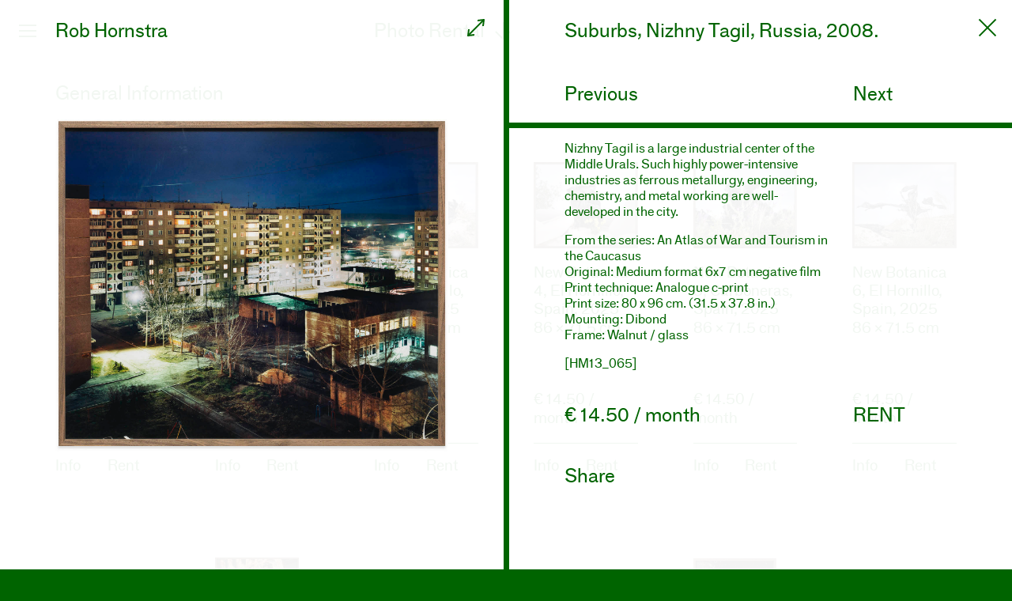

--- FILE ---
content_type: text/html; charset=UTF-8
request_url: https://robhornstra.com/photo-rental/suburbs-nizhny-tagil-russia-2008
body_size: 95518
content:
<!DOCTYPE html>
<html lang="en" class="shop-details-is-open ">
<head>
  <meta charset="utf-8" />
  <meta name="viewport" content="width=device-width,initial-scale=1.0">
  <title>Rob Hornstra | Suburbs, Nizhny Tagil, Russia, 2008.</title>
  <meta name="description" content="Photographer / Visual storyteller">
  <meta name="keywords" content="Photography,Rob Hornstra,Utrecht,The Netherlands,The Sochi Project,kabk,The Europeans">
  <meta property="og:title" content="Suburbs, Nizhny Tagil, Russia, 2008."><meta property="og:site_name" content="Rob Hornstra"><meta property="og:url" content="https://robhornstra.com/photo-rental/suburbs-nizhny-tagil-russia-2008">
<meta property="og:description" content="Nizhny Tagil is a large industrial center of the Middle Urals. Such highly power-intensive industries as ferrous metallurgy, engineering, chemistry, and metal working are well-developed in the city. From the series: An Atlas of War and Tourism in the Caucasus Original: Medium format 6x7&#160;cm negative film Print technique: Analogue ...">
<meta property="og:type" content="website">
<meta property="og:image" content="https://robhornstra.com/content/1-photo-rental/56-suburbs-nizhny-tagil-russia-2008/80x96repro_prints_conny_0432.jpg"><meta property="og:image:type" content="image/jpeg"><meta property="og:image:width" content="1800"><meta property="og:image:height" content="1531">  <link rel="shortcut icon" href="/favicon.ico" sizes="16x16 32x32 64x64">
  <link rel="stylesheet" href="https://robhornstra.com/assets/css/styles.min.css?v20170423"></head>
<body>
  <script>
  (function(i,s,o,g,r,a,m){i['GoogleAnalyticsObject']=r;i[r]=i[r]||function(){
  (i[r].q=i[r].q||[]).push(arguments)},i[r].l=1*new Date();a=s.createElement(o),
  m=s.getElementsByTagName(o)[0];a.async=1;a.src=g;m.parentNode.insertBefore(a,m)
  })(window,document,'script','https://www.google-analytics.com/analytics.js','ga');
  ga('create', 'UA-85472758-1', 'auto');
  ga('send', 'pageview');
</script>
  <main class="main" role="main">

  
  
  	
	<script type="text/javascript">var buttonText = "Rent";</script>
	
  <div class="content content-rentashop">
    
    <div class="rental-introtext">
      <div class="rental-introtext__col">
        <h2><a href="#" class="introtext-toggler">General Information</a></h2>
      	<div class="rental-introtext__text" style="display:none">
        	<p>Always wanted to have a framed photograph on your wall, but reluctant to buy one? Then this Photo Rental is for you!</p>
<p>Flexibility is key. Choose from over 100 works by Rob Hornstra. Use the filter option on top of this page. The rental price for small works up to 50 x 60&#160;cm. is € 9.50 per month, larger works are rented for € 14.50 per month. Minimum rental period of a work is one year. </p>
<p>Additional benefit: If you decide to purchase the work, the paid rent will be fully deducted from the sales price. </p>
<p>The renter is responsible for collecting and returning the rented works. If thoroughly packed,  framed works up to 50x60&#160;cm. can reliably be sent by a regular parcel service. If you would like advice about the transport options, please send an email to <a href="mailto:rental@robhornstra.com">rental@robhornstra.com</a>.</p>        	<p class="small"><a href="#" class="introtext-close">Close</a></p>
      	</div>
      </div>    	
    </div>
    
	  		  
<div class="rentaphoto__photo-small shopify-product " data-id="15171284369733" data-tags="type_landscape,format_big,framing_glass" data-monthly=" <abbr title='per month'>/ month</abbr>">
  
  <figure>
          <a href="https://robhornstra.com/photo-rental/new-botanica-1-atochares-spain-2025" data-pjax-shop><img src="https://robhornstra.com/thumbs/photo-rental/new-botanica-1-atochares-spain-2025/rh250411_dsf0675_atochares_web-400x484-q60.jpg" width="2000" height="2421" alt="rh250411_dsf0675_atochares_web" style="width: 83%"></a>
      </figure>
  <div class="keep">
  	<h3><a href="https://robhornstra.com/photo-rental/new-botanica-1-atochares-spain-2025" data-pjax-shop>New Botanica 1, Atochares, Spain, 2025</a></h3>
  	<h4>71.5 &times; 86 cm</h4>
  </div>  
  <p class="photo__price shopify-price js-empty">&nbsp;</p>
  <div class="actions">
    <a href="https://robhornstra.com/photo-rental/new-botanica-1-atochares-spain-2025" class="action" data-pjax-shop>Info</a>
  </div>
</div>	  		  
<div class="rentaphoto__photo-small shopify-product " data-id="15171294363973" data-tags="type_landscape,format_big,framing_glass" data-monthly=" <abbr title='per month'>/ month</abbr>">
  
  <figure>
          <a href="https://robhornstra.com/photo-rental/new-botanics-2-el-hornillo-spain-2025" data-pjax-shop><img src="https://robhornstra.com/thumbs/photo-rental/new-botanics-2-el-hornillo-spain-2025/rh250411_dsf0623_el_hornillo-400x330-q60.jpg" width="3012" height="2488" alt="rh250411_dsf0623_el_hornillo" ></a>
      </figure>
  <div class="keep">
  	<h3><a href="https://robhornstra.com/photo-rental/new-botanics-2-el-hornillo-spain-2025" data-pjax-shop>New Botanica 2, El Hornillo, Spain, 2025</a></h3>
  	<h4>86 &times; 71.5 cm</h4>
  </div>  
  <p class="photo__price shopify-price js-empty">&nbsp;</p>
  <div class="actions">
    <a href="https://robhornstra.com/photo-rental/new-botanics-2-el-hornillo-spain-2025" class="action" data-pjax-shop>Info</a>
  </div>
</div>	  		  
<div class="rentaphoto__photo-small shopify-product " data-id="15171295674693" data-tags="type_landscape,format_big,framing_glass" data-monthly=" <abbr title='per month'>/ month</abbr>">
  
  <figure>
          <a href="https://robhornstra.com/photo-rental/new-botanica-3-el-hornillo-spain-2025" data-pjax-shop><img src="https://robhornstra.com/thumbs/photo-rental/new-botanica-3-el-hornillo-spain-2025/rh250411_dsf0628_el_hornillo-400x330-q60.jpg" width="3012" height="2488" alt="rh250411_dsf0628_el_hornillo" ></a>
      </figure>
  <div class="keep">
  	<h3><a href="https://robhornstra.com/photo-rental/new-botanica-3-el-hornillo-spain-2025" data-pjax-shop>New Botanica 3, El Hornillo, Spain, 2025</a></h3>
  	<h4>86 &times; 71.5 cm</h4>
  </div>  
  <p class="photo__price shopify-price js-empty">&nbsp;</p>
  <div class="actions">
    <a href="https://robhornstra.com/photo-rental/new-botanica-3-el-hornillo-spain-2025" class="action" data-pjax-shop>Info</a>
  </div>
</div>	  		  
<div class="rentaphoto__photo-small shopify-product " data-id="15171297640773" data-tags="type_landscape,format_big,framing_glass" data-monthly=" <abbr title='per month'>/ month</abbr>">
  
  <figure>
          <a href="https://robhornstra.com/photo-rental/new-botanica-4-el-hornillo-spain-2025" data-pjax-shop><img src="https://robhornstra.com/thumbs/photo-rental/new-botanica-4-el-hornillo-spain-2025/rh250411_dsf0590_el_hornillo-400x330-q60.jpg" width="3012" height="2488" alt="rh250411_dsf0590_el_hornillo" ></a>
      </figure>
  <div class="keep">
  	<h3><a href="https://robhornstra.com/photo-rental/new-botanica-4-el-hornillo-spain-2025" data-pjax-shop>New Botanica 4, El Hornillo, Spain, 2025</a></h3>
  	<h4>86 &times; 71.5 cm</h4>
  </div>  
  <p class="photo__price shopify-price js-empty">&nbsp;</p>
  <div class="actions">
    <a href="https://robhornstra.com/photo-rental/new-botanica-4-el-hornillo-spain-2025" class="action" data-pjax-shop>Info</a>
  </div>
</div>	  		  
<div class="rentaphoto__photo-small shopify-product " data-id="15171299803461" data-tags="type_landscape,format_big,framing_glass" data-monthly=" <abbr title='per month'>/ month</abbr>">
  
  <figure>
          <a href="https://robhornstra.com/photo-rental/new-botanica-5-carboneras-spain-2025" data-pjax-shop><img src="https://robhornstra.com/thumbs/photo-rental/new-botanica-5-carboneras-spain-2025/rh250417_dsf1903_carboneras-400x330-q60.jpg" width="3012" height="2488" alt="rh250417_dsf1903_carboneras" ></a>
      </figure>
  <div class="keep">
  	<h3><a href="https://robhornstra.com/photo-rental/new-botanica-5-carboneras-spain-2025" data-pjax-shop>New Botanica 5, Carboneras, Spain, 2025</a></h3>
  	<h4>86 &times; 71.5 cm</h4>
  </div>  
  <p class="photo__price shopify-price js-empty">&nbsp;</p>
  <div class="actions">
    <a href="https://robhornstra.com/photo-rental/new-botanica-5-carboneras-spain-2025" class="action" data-pjax-shop>Info</a>
  </div>
</div>	  		  
<div class="rentaphoto__photo-small shopify-product " data-id="15171308486981" data-tags="type_landscape,format_big,framing_glass" data-monthly=" <abbr title='per month'>/ month</abbr>">
  
  <figure>
          <a href="https://robhornstra.com/photo-rental/new-botanica-6-el-hornillo-spain-2025" data-pjax-shop><img src="https://robhornstra.com/thumbs/photo-rental/new-botanica-6-el-hornillo-spain-2025/rh250411_dsf0638_el_hornillo-400x330-q60.jpg" width="3012" height="2488" alt="rh250411_dsf0638_el_hornillo" ></a>
      </figure>
  <div class="keep">
  	<h3><a href="https://robhornstra.com/photo-rental/new-botanica-6-el-hornillo-spain-2025" data-pjax-shop>New Botanica 6, El Hornillo, Spain, 2025</a></h3>
  	<h4>86 &times; 71.5 cm</h4>
  </div>  
  <p class="photo__price shopify-price js-empty">&nbsp;</p>
  <div class="actions">
    <a href="https://robhornstra.com/photo-rental/new-botanica-6-el-hornillo-spain-2025" class="action" data-pjax-shop>Info</a>
  </div>
</div>	  		  
<div class="rentaphoto__photo-small shopify-product " data-id="9195564106053" data-tags="type_people,format_big,framing_glass" data-monthly=" <abbr title='per month'>/ month</abbr>">
  
  <figure>
          <a href="https://robhornstra.com/photo-rental/butchers-the-black-country-2023" data-pjax-shop><img src="https://robhornstra.com/thumbs/photo-rental/butchers-the-black-country-2023/additional_the_europeans_halal-400x331-q60.jpg" width="2000" height="1654" alt="additional_the_europeans_halal" ></a>
      </figure>
  <div class="keep">
  	<h3><a href="https://robhornstra.com/photo-rental/butchers-the-black-country-2023" data-pjax-shop>Butchers, Dudley, UK, 2023.</a></h3>
  	<h4>96 &times; 77 cm.</h4>
  </div>  
  <p class="photo__price shopify-price js-empty">&nbsp;</p>
  <div class="actions">
    <a href="https://robhornstra.com/photo-rental/butchers-the-black-country-2023" class="action" data-pjax-shop>Info</a>
  </div>
</div>	  		  
<div class="rentaphoto__photo-small shopify-product " data-id="8339060719941" data-tags="type_people,format_big,framing_glass" data-monthly=" <abbr title='per month'>/ month</abbr>">
  
  <figure>
          <a href="https://robhornstra.com/photo-rental/director-abattoir-our-ancestral-home-2022" data-pjax-shop><img src="https://robhornstra.com/thumbs/photo-rental/director-abattoir-our-ancestral-home-2022/rh240304__dsf2838_ordinary_people-400x496-q60.jpg" width="2000" height="2479" alt="rh240304__dsf2838_ordinary_people" style="width: 81%"></a>
      </figure>
  <div class="keep">
  	<h3><a href="https://robhornstra.com/photo-rental/director-abattoir-our-ancestral-home-2022" data-pjax-shop>Director, Saint-Jean-Pied-de-Port, France, 2022.</a></h3>
  	<h4>106.5 &times; 133 cm.</h4>
  </div>  
  <p class="photo__price shopify-price js-empty">&nbsp;</p>
  <div class="actions">
    <a href="https://robhornstra.com/photo-rental/director-abattoir-our-ancestral-home-2022" class="action" data-pjax-shop>Info</a>
  </div>
</div>	  		  
<div class="rentaphoto__photo-small shopify-product " data-id="6646385147998" data-tags="type_people,format_big,framing_no_glass" data-monthly=" <abbr title='per month'>/ month</abbr>">
  
  <figure>
          <a href="https://robhornstra.com/photo-rental/butchers-the-former-capital-2019" data-pjax-shop><img src="https://robhornstra.com/thumbs/photo-rental/butchers-the-former-capital-2019/rh240304__dsf2758_ordinasry_people-copy-400x323-q60.jpg" width="2000" height="1616" alt="rh240304__dsf2758_ordinasry_people-copy" ></a>
      </figure>
  <div class="keep">
  	<h3><a href="https://robhornstra.com/photo-rental/butchers-the-former-capital-2019" data-pjax-shop>Butchers, Sirvydai, Lithuania, 2019.</a></h3>
  	<h4>133 &times; 106.5 cm.</h4>
  </div>  
  <p class="photo__price shopify-price js-empty">&nbsp;</p>
  <div class="actions">
    <a href="https://robhornstra.com/photo-rental/butchers-the-former-capital-2019" class="action" data-pjax-shop>Info</a>
  </div>
</div>	  		  
<div class="rentaphoto__photo-small shopify-product " data-id="8339061571909" data-tags="type_architecture,format_big,framing_glass" data-monthly=" <abbr title='per month'>/ month</abbr>">
  
  <figure>
          <a href="https://robhornstra.com/photo-rental/cinema-our-ancestral-home-2022" data-pjax-shop><img src="https://robhornstra.com/thumbs/photo-rental/cinema-our-ancestral-home-2022/additional_the_europeans_zinema-400x331-q60.jpg" width="2000" height="1654" alt="additional_the_europeans_zinema" ></a>
      </figure>
  <div class="keep">
  	<h3><a href="https://robhornstra.com/photo-rental/cinema-our-ancestral-home-2022" data-pjax-shop>Zinema, Saint-Jean-Pied-de-Port, France, 2022.</a></h3>
  	<h4>86 &times; 71.5 cm.</h4>
  </div>  
  <p class="photo__price shopify-price js-empty">&nbsp;</p>
  <div class="actions">
    <a href="https://robhornstra.com/photo-rental/cinema-our-ancestral-home-2022" class="action" data-pjax-shop>Info</a>
  </div>
</div>	  		  
<div class="rentaphoto__photo-small shopify-product " data-id="9195570790725" data-tags="type_people,format_small,framing_glass" data-monthly=" <abbr title='per month'>/ month</abbr>">
  
  <figure>
          <a href="https://robhornstra.com/photo-rental/lula-our-ancestral-home-2022" data-pjax-shop><img src="https://robhornstra.com/thumbs/photo-rental/lula-our-ancestral-home-2022/rh240304__dsf2689_ordinary_people-400x497-q60.jpg" width="2000" height="2487" alt="rh240304__dsf2689_ordinary_people" style="width: 80%"></a>
      </figure>
  <div class="keep">
  	<h3><a href="https://robhornstra.com/photo-rental/lula-our-ancestral-home-2022" data-pjax-shop>Lula, Aussurucq, France, 2022.</a></h3>
  	<h4>48 &times; 60 cm.</h4>
  </div>  
  <p class="photo__price shopify-price js-empty">&nbsp;</p>
  <div class="actions">
    <a href="https://robhornstra.com/photo-rental/lula-our-ancestral-home-2022" class="action" data-pjax-shop>Info</a>
  </div>
</div>	  		  
<div class="rentaphoto__photo-small shopify-product " data-id="9195572068677" data-tags="type_people,format_big,framing_glass" data-monthly=" <abbr title='per month'>/ month</abbr>">
  
  <figure>
          <a href="https://robhornstra.com/photo-rental/marsdiep-swimmers-the-naval-base-2021" data-pjax-shop><img src="https://robhornstra.com/thumbs/photo-rental/marsdiep-swimmers-the-naval-base-2021/additional_the_europeans-marsdiep-400x331-q60.jpg" width="2000" height="1654" alt="additional_the_europeans-marsdiep" ></a>
      </figure>
  <div class="keep">
  	<h3><a href="https://robhornstra.com/photo-rental/marsdiep-swimmers-the-naval-base-2021" data-pjax-shop>Marsdiep swimmers, Den Helder, NL, 2021.</a></h3>
  	<h4>86 &times; 71.5 cm.</h4>
  </div>  
  <p class="photo__price shopify-price js-empty">&nbsp;</p>
  <div class="actions">
    <a href="https://robhornstra.com/photo-rental/marsdiep-swimmers-the-naval-base-2021" class="action" data-pjax-shop>Info</a>
  </div>
</div>	  		  
<div class="rentaphoto__photo-small shopify-product " data-id="9195573379397" data-tags="type_landscape,format_big,framing_glass" data-monthly=" <abbr title='per month'>/ month</abbr>">
  
  <figure>
          <a href="https://robhornstra.com/photo-rental/mountain-landscape-our-ancestral-home-2022" data-pjax-shop><img src="https://robhornstra.com/thumbs/photo-rental/mountain-landscape-our-ancestral-home-2022/additional_the_europeans_landscape1-400x331-q60.jpg" width="2000" height="1654" alt="additional_the_europeans_landscape1" ></a>
      </figure>
  <div class="keep">
  	<h3><a href="https://robhornstra.com/photo-rental/mountain-landscape-our-ancestral-home-2022" data-pjax-shop>Mountains, Pays Basque, France, 2022.</a></h3>
  	<h4>86 &times; 71.5 cm.</h4>
  </div>  
  <p class="photo__price shopify-price js-empty">&nbsp;</p>
  <div class="actions">
    <a href="https://robhornstra.com/photo-rental/mountain-landscape-our-ancestral-home-2022" class="action" data-pjax-shop>Info</a>
  </div>
</div>	  		  
<div class="rentaphoto__photo-small shopify-product " data-id="8339059638597" data-tags="type_people,type_interior,format_big,framing_glass" data-monthly=" <abbr title='per month'>/ month</abbr>">
  
  <figure>
          <a href="https://robhornstra.com/photo-rental/retired-peasant-our-ancestral-home-2022" data-pjax-shop><img src="https://robhornstra.com/thumbs/photo-rental/retired-peasant-our-ancestral-home-2022/additional_the_europeans-farmer-400x331-q60.jpg" width="2000" height="1654" alt="additional_the_europeans-farmer" ></a>
      </figure>
  <div class="keep">
  	<h3><a href="https://robhornstra.com/photo-rental/retired-peasant-our-ancestral-home-2022" data-pjax-shop>Jean Larramendy, Ahaxe, France, 2022.</a></h3>
  	<h4>86 &times; 71.5 cm.</h4>
  </div>  
  <p class="photo__price shopify-price js-empty">&nbsp;</p>
  <div class="actions">
    <a href="https://robhornstra.com/photo-rental/retired-peasant-our-ancestral-home-2022" class="action" data-pjax-shop>Info</a>
  </div>
</div>	  		  
<div class="rentaphoto__photo-small shopify-product " data-id="9195574886725" data-tags="type_interior,type_paraphernalia,format_big,framing_glass" data-monthly=" <abbr title='per month'>/ month</abbr>">
  
  <figure>
          <a href="https://robhornstra.com/photo-rental/kitchen-the-former-capital-2019" data-pjax-shop><img src="https://robhornstra.com/thumbs/photo-rental/kitchen-the-former-capital-2019/additional_the_europeans_birute2-400x484-q60.jpg" width="1654" height="2000" alt="additional_the_europeans_birute2" style="width: 83%"></a>
      </figure>
  <div class="keep">
  	<h3><a href="https://robhornstra.com/photo-rental/kitchen-the-former-capital-2019" data-pjax-shop>Kitchen, Kaunas, Lithuania, 2019.</a></h3>
  	<h4>71.5 &times; 86 cm.</h4>
  </div>  
  <p class="photo__price shopify-price js-empty">&nbsp;</p>
  <div class="actions">
    <a href="https://robhornstra.com/photo-rental/kitchen-the-former-capital-2019" class="action" data-pjax-shop>Info</a>
  </div>
</div>	  		  
<div class="rentaphoto__photo-small shopify-product " data-id="6646384558174" data-tags="type_people,format_big,framing_glass" data-monthly=" <abbr title='per month'>/ month</abbr>">
  
  <figure>
          <a href="https://robhornstra.com/photo-rental/birute-the-former-capital-2019" data-pjax-shop><img src="https://robhornstra.com/thumbs/photo-rental/birute-the-former-capital-2019/additional_the_europeans_birutel-copy-400x484-q60.jpg" width="1654" height="2000" alt="additional_the_europeans_birutel-copy" style="width: 83%"></a>
      </figure>
  <div class="keep">
  	<h3><a href="https://robhornstra.com/photo-rental/birute-the-former-capital-2019" data-pjax-shop>Birutė, Kaunas, Lithuania, 2019.</a></h3>
  	<h4>71.5 &times; 86 cm.</h4>
  </div>  
  <p class="photo__price shopify-price js-empty">&nbsp;</p>
  <div class="actions">
    <a href="https://robhornstra.com/photo-rental/birute-the-former-capital-2019" class="action" data-pjax-shop>Info</a>
  </div>
</div>	  		  
<div class="rentaphoto__photo-small shopify-product " data-id="6646384722014" data-tags="type_landscape,format_big,framing_glass" data-monthly=" <abbr title='per month'>/ month</abbr>">
  
  <figure>
          <a href="https://robhornstra.com/photo-rental/old-town-the-former-capital-2019" data-pjax-shop><img src="https://robhornstra.com/thumbs/photo-rental/old-town-the-former-capital-2019/additional_the_europeans-kaunas-400x331-q60.jpg" width="2000" height="1654" alt="additional_the_europeans-kaunas" ></a>
      </figure>
  <div class="keep">
  	<h3><a href="https://robhornstra.com/photo-rental/old-town-the-former-capital-2019" data-pjax-shop>Old Town, Kaunas, Lithuania, 2019.</a></h3>
  	<h4>86 &times; 71.5 cm.</h4>
  </div>  
  <p class="photo__price shopify-price js-empty">&nbsp;</p>
  <div class="actions">
    <a href="https://robhornstra.com/photo-rental/old-town-the-former-capital-2019" class="action" data-pjax-shop>Info</a>
  </div>
</div>	  		  
<div class="rentaphoto__photo-small shopify-product " data-id="6646382362718" data-tags="type_people,format_big,framing_glass" data-monthly=" <abbr title='per month'>/ month</abbr>">
  
  <figure>
          <a href="https://robhornstra.com/photo-rental/tristan-the-naval-base-2021" data-pjax-shop><img src="https://robhornstra.com/thumbs/photo-rental/tristan-the-naval-base-2021/additional_the_europeans_vetristanrtical-copy-400x484-q60.jpg" width="1654" height="2000" alt="additional_the_europeans_vetristanrtical-copy" style="width: 83%"></a>
      </figure>
  <div class="keep">
  	<h3><a href="https://robhornstra.com/photo-rental/tristan-the-naval-base-2021" data-pjax-shop>Tristan, Den Helder, NL, 2021.</a></h3>
  	<h4>71.5 &times; 86 cm.</h4>
  </div>  
  <p class="photo__price shopify-price js-empty">&nbsp;</p>
  <div class="actions">
    <a href="https://robhornstra.com/photo-rental/tristan-the-naval-base-2021" class="action" data-pjax-shop>Info</a>
  </div>
</div>	  		  
<div class="rentaphoto__photo-small shopify-product " data-id="6646384394334" data-tags="type_people,type_interior,type_architecture,format_big,framing_glass" data-monthly=" <abbr title='per month'>/ month</abbr>">
  
  <figure>
          <a href="https://robhornstra.com/photo-rental/klaverjasvereniging-de-jutter-the-naval-base-2021" data-pjax-shop><img src="https://robhornstra.com/thumbs/photo-rental/klaverjasvereniging-de-jutter-the-naval-base-2021/rh240304__dsf2815_ordinary_people-400x322-q60.jpg" width="2000" height="1609" alt="rh240304__dsf2815_ordinary_people" ></a>
      </figure>
  <div class="keep">
  	<h3><a href="https://robhornstra.com/photo-rental/klaverjasvereniging-de-jutter-the-naval-base-2021" data-pjax-shop>Klaverjasvereniging, Den Helder, NL, 2021.</a></h3>
  	<h4>133 &times; 106.5 cm.</h4>
  </div>  
  <p class="photo__price shopify-price js-empty">&nbsp;</p>
  <div class="actions">
    <a href="https://robhornstra.com/photo-rental/klaverjasvereniging-de-jutter-the-naval-base-2021" class="action" data-pjax-shop>Info</a>
  </div>
</div>	  		  
<div class="rentaphoto__photo-small shopify-product " data-id="6646384033886" data-tags="type_landscape,type_architecture,format_big,framing_glass" data-monthly=" <abbr title='per month'>/ month</abbr>">
  
  <figure>
          <a href="https://robhornstra.com/photo-rental/flower-stall-the-naval-base-2021" data-pjax-shop><img src="https://robhornstra.com/thumbs/photo-rental/flower-stall-the-naval-base-2021/additional_the_europeans-flowers-400x331-q60.jpg" width="2000" height="1654" alt="additional_the_europeans-flowers" ></a>
      </figure>
  <div class="keep">
  	<h3><a href="https://robhornstra.com/photo-rental/flower-stall-the-naval-base-2021" data-pjax-shop>Flowers, Den Helder, NL, 2021.</a></h3>
  	<h4>86 &times; 71.5 cm.</h4>
  </div>  
  <p class="photo__price shopify-price js-empty">&nbsp;</p>
  <div class="actions">
    <a href="https://robhornstra.com/photo-rental/flower-stall-the-naval-base-2021" class="action" data-pjax-shop>Info</a>
  </div>
</div>	  		  
<div class="rentaphoto__photo-small shopify-product " data-id="6646384820318" data-tags="type_people,format_big,framing_glass" data-monthly=" <abbr title='per month'>/ month</abbr>">
  
  <figure>
          <a href="https://robhornstra.com/photo-rental/vidas-the-former-capital-2019" data-pjax-shop><img src="https://robhornstra.com/thumbs/photo-rental/vidas-the-former-capital-2019/rh240304__dsf2828_ordinary_people-400x497-q60.jpg" width="2000" height="2484" alt="rh240304__dsf2828_ordinary_people" style="width: 81%"></a>
      </figure>
  <div class="keep">
  	<h3><a href="https://robhornstra.com/photo-rental/vidas-the-former-capital-2019" data-pjax-shop>Vidas, Jonova, Lithuania, 2019.</a></h3>
  	<h4>48 &times; 60 cm.</h4>
  </div>  
  <p class="photo__price shopify-price js-empty">&nbsp;</p>
  <div class="actions">
    <a href="https://robhornstra.com/photo-rental/vidas-the-former-capital-2019" class="action" data-pjax-shop>Info</a>
  </div>
</div>	  		  
<div class="rentaphoto__photo-small shopify-product " data-id="8339059802437" data-tags="type_landscape,format_big,framing_glass" data-monthly=" <abbr title='per month'>/ month</abbr>">
  
  <figure>
          <a href="https://robhornstra.com/photo-rental/mountain-farming-our-ancestral-home-2022" data-pjax-shop><img src="https://robhornstra.com/thumbs/photo-rental/mountain-farming-our-ancestral-home-2022/additional_the_europeans-landscape3-400x331-q60.jpg" width="2000" height="1654" alt="additional_the_europeans-landscape3" ></a>
      </figure>
  <div class="keep">
  	<h3><a href="https://robhornstra.com/photo-rental/mountain-farming-our-ancestral-home-2022" data-pjax-shop>Mountain farm, Pays Basque, France, 2022.</a></h3>
  	<h4>86 &times; 71.5 cm.</h4>
  </div>  
  <p class="photo__price shopify-price js-empty">&nbsp;</p>
  <div class="actions">
    <a href="https://robhornstra.com/photo-rental/mountain-farming-our-ancestral-home-2022" class="action" data-pjax-shop>Info</a>
  </div>
</div>	  		  
<div class="rentaphoto__photo-small shopify-product " data-id="9195594023237" data-tags="type_people,format_big,framing_glass" data-monthly=" <abbr title='per month'>/ month</abbr>">
  
  <figure>
          <a href="https://robhornstra.com/photo-rental/connor-the-black-country-2020" data-pjax-shop><img src="https://robhornstra.com/thumbs/photo-rental/connor-the-black-country-2020/additional_the_europeans_vertical_goalkeeper-400x484-q60.jpg" width="1654" height="2000" alt="additional_the_europeans_vertical_goalkeeper" style="width: 83%"></a>
      </figure>
  <div class="keep">
  	<h3><a href="https://robhornstra.com/photo-rental/connor-the-black-country-2020" data-pjax-shop>Connor, Kingswinford, UK, 2020.</a></h3>
  	<h4>71.5 &times; 86 cm.</h4>
  </div>  
  <p class="photo__price shopify-price js-empty">&nbsp;</p>
  <div class="actions">
    <a href="https://robhornstra.com/photo-rental/connor-the-black-country-2020" class="action" data-pjax-shop>Info</a>
  </div>
</div>	  		  
<div class="rentaphoto__photo-small shopify-product " data-id="9195591172421" data-tags="type_landscape,format_big,framing_glass" data-monthly=" <abbr title='per month'>/ month</abbr>">
  
  <figure>
          <a href="https://robhornstra.com/photo-rental/nemunas-river-the-former-capital-2019" data-pjax-shop><img src="https://robhornstra.com/thumbs/photo-rental/nemunas-river-the-former-capital-2019/additional_the_europeans_nemunas-400x331-q60.jpg" width="2000" height="1654" alt="additional_the_europeans_nemunas" ></a>
      </figure>
  <div class="keep">
  	<h3><a href="https://robhornstra.com/photo-rental/nemunas-river-the-former-capital-2019" data-pjax-shop>Nemunas river, Vilkija, Lithuania, 2019.</a></h3>
  	<h4>86 &times; 71.5 cm.</h4>
  </div>  
  <p class="photo__price shopify-price js-empty">&nbsp;</p>
  <div class="actions">
    <a href="https://robhornstra.com/photo-rental/nemunas-river-the-former-capital-2019" class="action" data-pjax-shop>Info</a>
  </div>
</div>	  		  
<div class="rentaphoto__photo-small shopify-product " data-id="6646385606750" data-tags="type_people,format_big,framing_glass" data-monthly=" <abbr title='per month'>/ month</abbr>">
  
  <figure>
          <a href="https://robhornstra.com/photo-rental/monika-the-former-capital-2019" data-pjax-shop><img src="https://robhornstra.com/thumbs/photo-rental/monika-the-former-capital-2019/rh240304__dsf2650_ordinary_people-400x496-q60.jpg" width="2000" height="2481" alt="rh240304__dsf2650_ordinary_people" style="width: 81%"></a>
      </figure>
  <div class="keep">
  	<h3><a href="https://robhornstra.com/photo-rental/monika-the-former-capital-2019" data-pjax-shop>Monika, Kaunas, Lithuania, 2019.</a></h3>
  	<h4>77 &times; 96 cm.</h4>
  </div>  
  <p class="photo__price shopify-price js-empty">&nbsp;</p>
  <div class="actions">
    <a href="https://robhornstra.com/photo-rental/monika-the-former-capital-2019" class="action" data-pjax-shop>Info</a>
  </div>
</div>	  		  
<div class="rentaphoto__photo-small shopify-product " data-id="6646386098270" data-tags="type_interior,format_big,framing_glass" data-monthly=" <abbr title='per month'>/ month</abbr>">
  
  <figure>
          <a href="https://robhornstra.com/photo-rental/green-decoration-the-former-capital-2019" data-pjax-shop><img src="https://robhornstra.com/thumbs/photo-rental/green-decoration-the-former-capital-2019/additional_the_europeans_green-400x331-q60.jpg" width="2000" height="1654" alt="additional_the_europeans_green" ></a>
      </figure>
  <div class="keep">
  	<h3><a href="https://robhornstra.com/photo-rental/green-decoration-the-former-capital-2019" data-pjax-shop>Corridor, Kaunas, Lithuania, 2019.</a></h3>
  	<h4>86 &times; 71.5 cm.</h4>
  </div>  
  <p class="photo__price shopify-price js-empty">&nbsp;</p>
  <div class="actions">
    <a href="https://robhornstra.com/photo-rental/green-decoration-the-former-capital-2019" class="action" data-pjax-shop>Info</a>
  </div>
</div>	  		  
<div class="rentaphoto__photo-small shopify-product " data-id="6646386294878" data-tags="type_people,format_big,framing_no_glass" data-monthly=" <abbr title='per month'>/ month</abbr>">
  
  <figure>
          <a href="https://robhornstra.com/photo-rental/julius-proskus-the-former-capital-2019" data-pjax-shop><img src="https://robhornstra.com/thumbs/photo-rental/julius-proskus-the-former-capital-2019/rh240304__dsf2798_ordinary_people-400x496-q60.jpg" width="2000" height="2478" alt="rh240304__dsf2798_ordinary_people" style="width: 81%"></a>
      </figure>
  <div class="keep">
  	<h3><a href="https://robhornstra.com/photo-rental/julius-proskus-the-former-capital-2019" data-pjax-shop>Julius Proškus, Aukstadvaris, Lithuania, 2019.</a></h3>
  	<h4>48 &times; 60 cm.</h4>
  </div>  
  <p class="photo__price shopify-price js-empty">&nbsp;</p>
  <div class="actions">
    <a href="https://robhornstra.com/photo-rental/julius-proskus-the-former-capital-2019" class="action" data-pjax-shop>Info</a>
  </div>
</div>	  		  
<div class="rentaphoto__photo-small shopify-product " data-id="9379977994" data-tags="type_interior,type_architecture,format_small,framing_glass" data-monthly=" <abbr title='per month'>/ month</abbr>">
  
  <figure>
          <a href="https://robhornstra.com/photo-rental/ballroom-pitsunda-abkhazia-2013" data-pjax-shop><img src="https://robhornstra.com/thumbs/photo-rental/ballroom-pitsunda-abkhazia-2013/repro_diverse_0412-400x339-q60.jpg" width="1948" height="1650" alt="repro_diverse_0412" ></a>
      </figure>
  <div class="keep">
  	<h3><a href="https://robhornstra.com/photo-rental/ballroom-pitsunda-abkhazia-2013" data-pjax-shop>Ballroom, Pitsunda, Abkhazia, 2013.</a></h3>
  	<h4>60 &times; 50 cm.</h4>
  </div>  
  <p class="photo__price shopify-price js-empty">&nbsp;</p>
  <div class="actions">
    <a href="https://robhornstra.com/photo-rental/ballroom-pitsunda-abkhazia-2013" class="action" data-pjax-shop>Info</a>
  </div>
</div>	  		  
<div class="rentaphoto__photo-small shopify-product " data-id="4359672692830" data-tags="type_landscape,type_architecture,format_big,framing_glass" data-monthly=" <abbr title='per month'>/ month</abbr>">
  
  <figure>
          <a href="https://robhornstra.com/photo-rental/friendship-monument-gudauri-georgia-2013" data-pjax-shop><img src="https://robhornstra.com/thumbs/photo-rental/friendship-monument-gudauri-georgia-2013/80x96repro_prints_georgian_monument-400x341-q60.jpg" width="2500" height="2132" alt="80x96repro_prints_georgian_monument" ></a>
      </figure>
  <div class="keep">
  	<h3><a href="https://robhornstra.com/photo-rental/friendship-monument-gudauri-georgia-2013" data-pjax-shop>Friendship Monument, Gudauri, Georgia, 2013.</a></h3>
  	<h4>80 &times; 96 cm.</h4>
  </div>  
  <p class="photo__price shopify-price js-empty">&nbsp;</p>
  <div class="actions">
    <a href="https://robhornstra.com/photo-rental/friendship-monument-gudauri-georgia-2013" class="action" data-pjax-shop>Info</a>
  </div>
</div>	  		  
<div class="rentaphoto__photo-small shopify-product " data-id="4375367647326" data-tags="type_people,format_small,framing_glass" data-monthly=" <abbr title='per month'>/ month</abbr>">
  
  <figure>
          <a href="https://robhornstra.com/photo-rental/patinat-ekazhevo-ingushetia-russia-2012" data-pjax-shop><img src="https://robhornstra.com/thumbs/photo-rental/patinat-ekazhevo-ingushetia-russia-2012/2012_patinat-400x477-q60.jpg" width="1676" height="2000" alt="2012_patinat" style="width: 84%"></a>
      </figure>
  <div class="keep">
  	<h3><a href="https://robhornstra.com/photo-rental/patinat-ekazhevo-ingushetia-russia-2012" data-pjax-shop>Patinat, Ekazhevo, Ingushetia, Russia, 2012.</a></h3>
  	<h4>50 &times; 60 cm.</h4>
  </div>  
  <p class="photo__price shopify-price js-empty">&nbsp;</p>
  <div class="actions">
    <a href="https://robhornstra.com/photo-rental/patinat-ekazhevo-ingushetia-russia-2012" class="action" data-pjax-shop>Info</a>
  </div>
</div>	  		  
<div class="rentaphoto__photo-small shopify-product " data-id="9530746570" data-tags="type_landscape,format_big,framing_glass" data-monthly=" <abbr title='per month'>/ month</abbr>">
  
  <figure>
          <a href="https://robhornstra.com/photo-rental/valley-gimry-dagestan-russia-2012" data-pjax-shop><img src="https://robhornstra.com/thumbs/photo-rental/valley-gimry-dagestan-russia-2012/108x133repro_prints_conny_0422-400x333-q60.jpg" width="1800" height="1498" alt="108x133repro_prints_conny_0422" ></a>
      </figure>
  <div class="keep">
  	<h3><a href="https://robhornstra.com/photo-rental/valley-gimry-dagestan-russia-2012" data-pjax-shop>Mountains, Gimry, Dagestan, Russia, 2012.</a></h3>
  	<h4>108 &times; 133 cm.</h4>
  </div>  
  <p class="photo__price shopify-price js-empty">&nbsp;</p>
  <div class="actions">
    <a href="https://robhornstra.com/photo-rental/valley-gimry-dagestan-russia-2012" class="action" data-pjax-shop>Info</a>
  </div>
</div>	  		  
<div class="rentaphoto__photo-small shopify-product " data-id="9629171466" data-tags="type_people,format_small,framing_no_glass" data-monthly=" <abbr title='per month'>/ month</abbr>">
  
  <figure>
          <a href="https://robhornstra.com/photo-rental/natalya-sochi-russia-2011" data-pjax-shop><img src="https://robhornstra.com/thumbs/photo-rental/natalya-sochi-russia-2011/rh240304__dsf2784_ordinary_people-400x478-q60.jpg" width="2000" height="2388" alt="rh240304__dsf2784_ordinary_people" style="width: 84%"></a>
      </figure>
  <div class="keep">
  	<h3><a href="https://robhornstra.com/photo-rental/natalya-sochi-russia-2011" data-pjax-shop>Natalya, Sochi, Russia, 2011.</a></h3>
  	<h4>50 &times; 60 cm.</h4>
  </div>  
  <p class="photo__price shopify-price js-empty">&nbsp;</p>
  <div class="actions">
    <a href="https://robhornstra.com/photo-rental/natalya-sochi-russia-2011" class="action" data-pjax-shop>Info</a>
  </div>
</div>	  		  
<div class="rentaphoto__photo-small shopify-product " data-id="9629061514" data-tags="type_paraphernalia,format_small,framing_no_glass" data-monthly=" <abbr title='per month'>/ month</abbr>">
  
  <figure>
          <a href="https://robhornstra.com/photo-rental/cosmonaut-orlyonok-russia-2011" data-pjax-shop><img src="https://robhornstra.com/thumbs/photo-rental/cosmonaut-orlyonok-russia-2011/repro_prints_conny_0457-400x478-q60.jpg" width="1800" height="2151" alt="repro_prints_conny_0457" style="width: 84%"></a>
      </figure>
  <div class="keep">
  	<h3><a href="https://robhornstra.com/photo-rental/cosmonaut-orlyonok-russia-2011" data-pjax-shop>Cosmonaut, Orlyonok, Russia, 2011.</a></h3>
  	<h4>35 &times; 42 cm.</h4>
  </div>  
  <p class="photo__price shopify-price js-empty">&nbsp;</p>
  <div class="actions">
    <a href="https://robhornstra.com/photo-rental/cosmonaut-orlyonok-russia-2011" class="action" data-pjax-shop>Info</a>
  </div>
</div>	  		  
<div class="rentaphoto__photo-small shopify-product " data-id="9629057994" data-tags="type_interior,format_small,framing_no_glass" data-monthly=" <abbr title='per month'>/ month</abbr>">
  
  <figure>
          <a href="https://robhornstra.com/photo-rental/cosmonauts-room-orlyonok-russia-2011" data-pjax-shop><img src="https://robhornstra.com/thumbs/photo-rental/cosmonauts-room-orlyonok-russia-2011/repro_prints_conny_0460-400x342-q60.jpg" width="1800" height="1537" alt="repro_prints_conny_0460" ></a>
      </figure>
  <div class="keep">
  	<h3><a href="https://robhornstra.com/photo-rental/cosmonauts-room-orlyonok-russia-2011" data-pjax-shop>Cosmonauts Room, Orlyonok, Russia, 2011.</a></h3>
  	<h4>50 &times; 60 cm.</h4>
  </div>  
  <p class="photo__price shopify-price js-empty">&nbsp;</p>
  <div class="actions">
    <a href="https://robhornstra.com/photo-rental/cosmonauts-room-orlyonok-russia-2011" class="action" data-pjax-shop>Info</a>
  </div>
</div>	  		  
<div class="rentaphoto__photo-small shopify-product " data-id="9629052618" data-tags="type_paraphernalia,format_small,framing_no_glass" data-monthly=" <abbr title='per month'>/ month</abbr>">
  
  <figure>
          <a href="https://robhornstra.com/photo-rental/cosmonauts-helmets-orlyonok-russia-2011" data-pjax-shop><img src="https://robhornstra.com/thumbs/photo-rental/cosmonauts-helmets-orlyonok-russia-2011/repro_prints_conny_0461-400x342-q60.jpg" width="1800" height="1537" alt="repro_prints_conny_0461" ></a>
      </figure>
  <div class="keep">
  	<h3><a href="https://robhornstra.com/photo-rental/cosmonauts-helmets-orlyonok-russia-2011" data-pjax-shop>Cosmonauts Helmets, Orlyonok, Russia, 2011.</a></h3>
  	<h4>50 &times; 60 cm.</h4>
  </div>  
  <p class="photo__price shopify-price js-empty">&nbsp;</p>
  <div class="actions">
    <a href="https://robhornstra.com/photo-rental/cosmonauts-helmets-orlyonok-russia-2011" class="action" data-pjax-shop>Info</a>
  </div>
</div>	  		  
<div class="rentaphoto__photo-small shopify-product " data-id="9530636234" data-tags="type_people,format_big,framing_glass" data-monthly=" <abbr title='per month'>/ month</abbr>">
  
  <figure>
          <a href="https://robhornstra.com/photo-rental/mayor-shatoy-chechnya-russia-2011" data-pjax-shop><img src="https://robhornstra.com/thumbs/photo-rental/mayor-shatoy-chechnya-russia-2011/80x96repro_prints_conny_0427-400x481-q60.jpg" width="1496" height="1800" alt="80x96repro_prints_conny_0427" style="width: 83%"></a>
      </figure>
  <div class="keep">
  	<h3><a href="https://robhornstra.com/photo-rental/mayor-shatoy-chechnya-russia-2011" data-pjax-shop>Mayor, Shatoy, Chechnya, Russia, 2011.</a></h3>
  	<h4>80 &times; 96 cm.</h4>
  </div>  
  <p class="photo__price shopify-price js-empty">&nbsp;</p>
  <div class="actions">
    <a href="https://robhornstra.com/photo-rental/mayor-shatoy-chechnya-russia-2011" class="action" data-pjax-shop>Info</a>
  </div>
</div>	  		  
<div class="rentaphoto__photo-small shopify-product " data-id="9195753865541" data-tags="type_landscape,format_small,framing_glass" data-monthly=" <abbr title='per month'>/ month</abbr>">
  
  <figure>
          <a href="https://robhornstra.com/photo-rental/fireworks-sochi-russia-2011" data-pjax-shop><img src="https://robhornstra.com/thumbs/photo-rental/fireworks-sochi-russia-2011/rh240304__dsf2694_ordinary_people-400x336-q60.jpg" width="2000" height="1678" alt="rh240304__dsf2694_ordinary_people" ></a>
      </figure>
  <div class="keep">
  	<h3><a href="https://robhornstra.com/photo-rental/fireworks-sochi-russia-2011" data-pjax-shop>New Year, Sochi, Russia, 2011.</a></h3>
  	<h4>60 &times; 50 cm.</h4>
  </div>  
  <p class="photo__price shopify-price js-empty">&nbsp;</p>
  <div class="actions">
    <a href="https://robhornstra.com/photo-rental/fireworks-sochi-russia-2011" class="action" data-pjax-shop>Info</a>
  </div>
</div>	  		  
<div class="rentaphoto__photo-small shopify-product " data-id="9218003730757" data-tags="type_landscape,type_architecture,format_small,framing_glass" data-monthly=" <abbr title='per month'>/ month</abbr>">
  
  <figure>
          <a href="https://robhornstra.com/photo-rental/beach-adler-russia-2011" data-pjax-shop><img src="https://robhornstra.com/thumbs/photo-rental/beach-adler-russia-2011/80x96repro_beach_adler-kopieren-400x341-q60.jpg" width="2000" height="1706" alt="80x96repro_beach_adler-kopieren" ></a>
      </figure>
  <div class="keep">
  	<h3><a href="https://robhornstra.com/photo-rental/beach-adler-russia-2011" data-pjax-shop>Beach, Adler, Russia, 2011.</a></h3>
  	<h4>60 &times; 50 cm.</h4>
  </div>  
  <p class="photo__price shopify-price js-empty">&nbsp;</p>
  <div class="actions">
    <a href="https://robhornstra.com/photo-rental/beach-adler-russia-2011" class="action" data-pjax-shop>Info</a>
  </div>
</div>	  		  
<div class="rentaphoto__photo-small shopify-product " data-id="9530574794" data-tags="type_people,format_big,framing_glass" data-monthly=" <abbr title='per month'>/ month</abbr>">
  
  <figure>
          <a href="https://robhornstra.com/photo-rental/african-kings-loo-russia-2011" data-pjax-shop><img src="https://robhornstra.com/thumbs/photo-rental/african-kings-loo-russia-2011/rh240304__dsf2678_ordinary_people-400x477-q60.jpg" width="2000" height="2387" alt="rh240304__dsf2678_ordinary_people" style="width: 84%"></a>
      </figure>
  <div class="keep">
  	<h3><a href="https://robhornstra.com/photo-rental/african-kings-loo-russia-2011" data-pjax-shop>African Kings, Loo, Russia, 2011.</a></h3>
  	<h4>80 &times; 96 cm.</h4>
  </div>  
  <p class="photo__price shopify-price js-empty">&nbsp;</p>
  <div class="actions">
    <a href="https://robhornstra.com/photo-rental/african-kings-loo-russia-2011" class="action" data-pjax-shop>Info</a>
  </div>
</div>	  		  
<div class="rentaphoto__photo-small shopify-product " data-id="9629129290" data-tags="type_people,format_small,framing_glass" data-monthly=" <abbr title='per month'>/ month</abbr>">
  
  <figure>
          <a href="https://robhornstra.com/photo-rental/sisters-krasny-vostok-karachay-cherkessia-2010" data-pjax-shop><img src="https://robhornstra.com/thumbs/photo-rental/sisters-krasny-vostok-karachay-cherkessia-2010/repro_prints_conny_0442-400x478-q60.jpg" width="1800" height="2151" alt="repro_prints_conny_0442" style="width: 84%"></a>
      </figure>
  <div class="keep">
  	<h3><a href="https://robhornstra.com/photo-rental/sisters-krasny-vostok-karachay-cherkessia-2010" data-pjax-shop>Sisters, Krasny Vostok, Karachay-Cherkessia, 2010.</a></h3>
  	<h4>50 &times; 60 cm</h4>
  </div>  
  <p class="photo__price shopify-price js-empty">&nbsp;</p>
  <div class="actions">
    <a href="https://robhornstra.com/photo-rental/sisters-krasny-vostok-karachay-cherkessia-2010" class="action" data-pjax-shop>Info</a>
  </div>
</div>	  		  
<div class="rentaphoto__photo-small shopify-product " data-id="4326935101534" data-tags="type_interior,format_small,framing_no_glass" data-monthly=" <abbr title='per month'>/ month</abbr>">
  
  <figure>
          <a href="https://robhornstra.com/photo-rental/german-classroom-krasny-vostok-russia-2010" data-pjax-shop><img src="https://robhornstra.com/thumbs/photo-rental/german-classroom-krasny-vostok-russia-2010/2010_class_room-400x343-q60.jpg" width="2000" height="1715" alt="2010_class_room" ></a>
      </figure>
  <div class="keep">
  	<h3><a href="https://robhornstra.com/photo-rental/german-classroom-krasny-vostok-russia-2010" data-pjax-shop>German classroom, Krasny Vostok, Russia, 2010.</a></h3>
  	<h4>50 &times; 60 cm</h4>
  </div>  
  <p class="photo__price shopify-price js-empty">&nbsp;</p>
  <div class="actions">
    <a href="https://robhornstra.com/photo-rental/german-classroom-krasny-vostok-russia-2010" class="action" data-pjax-shop>Info</a>
  </div>
</div>	  		  
<div class="rentaphoto__photo-small shopify-product " data-id="4326919012446" data-tags="type_people,format_small,framing_no_glass" data-monthly=" <abbr title='per month'>/ month</abbr>">
  
  <figure>
          <a href="https://robhornstra.com/photo-rental/murat-krasny-vostok-russia-2010" data-pjax-shop><img src="https://robhornstra.com/thumbs/photo-rental/murat-krasny-vostok-russia-2010/2010_murat-400x477-q60.jpg" width="1676" height="2000" alt="2010_murat" style="width: 84%"></a>
      </figure>
  <div class="keep">
  	<h3><a href="https://robhornstra.com/photo-rental/murat-krasny-vostok-russia-2010" data-pjax-shop>Murat, Krasny Vostok, Russia, 2010.</a></h3>
  	<h4>50 &times; 60 cm.</h4>
  </div>  
  <p class="photo__price shopify-price js-empty">&nbsp;</p>
  <div class="actions">
    <a href="https://robhornstra.com/photo-rental/murat-krasny-vostok-russia-2010" class="action" data-pjax-shop>Info</a>
  </div>
</div>	  		  
<div class="rentaphoto__photo-small shopify-product " data-id="9380003594" data-tags="type_landscape,type_architecture,format_big,framing_glass" data-monthly=" <abbr title='per month'>/ month</abbr>">
  
  <figure>
          <a href="https://robhornstra.com/photo-rental/ferry-terminal-sukhum-abkhazia-2010" data-pjax-shop><img src="https://robhornstra.com/thumbs/photo-rental/ferry-terminal-sukhum-abkhazia-2010/repro_diverse_0410-400x339-q60.jpg" width="1948" height="1650" alt="repro_diverse_0410" ></a>
      </figure>
  <div class="keep">
  	<h3><a href="https://robhornstra.com/photo-rental/ferry-terminal-sukhum-abkhazia-2010" data-pjax-shop>Ferry Terminal, Sukhum, Abkhazia, 2010.</a></h3>
  	<h4>96 &times; 80 cm</h4>
  </div>  
  <p class="photo__price shopify-price js-empty">&nbsp;</p>
  <div class="actions">
    <a href="https://robhornstra.com/photo-rental/ferry-terminal-sukhum-abkhazia-2010" class="action" data-pjax-shop>Info</a>
  </div>
</div>	  		  
<div class="rentaphoto__photo-small shopify-product " data-id="9195752784197" data-tags="type_people,format_small,framing_glass" data-monthly=" <abbr title='per month'>/ month</abbr>">
  
  <figure>
          <a href="https://robhornstra.com/photo-rental/ilona-sochi-russia-2009" data-pjax-shop><img src="https://robhornstra.com/thumbs/photo-rental/ilona-sochi-russia-2009/rh240304__dsf2734_ordinary_people-400x478-q60.jpg" width="2000" height="2390" alt="rh240304__dsf2734_ordinary_people" style="width: 84%"></a>
      </figure>
  <div class="keep">
  	<h3><a href="https://robhornstra.com/photo-rental/ilona-sochi-russia-2009" data-pjax-shop>Ilona, Sochi, Russia, 2009.</a></h3>
  	<h4>50 &times; 60 cm.</h4>
  </div>  
  <p class="photo__price shopify-price js-empty">&nbsp;</p>
  <div class="actions">
    <a href="https://robhornstra.com/photo-rental/ilona-sochi-russia-2009" class="action" data-pjax-shop>Info</a>
  </div>
</div>	  		  
<div class="rentaphoto__photo-small shopify-product " data-id="9530655434" data-tags="type_people,format_big,framing_glass" data-monthly=" <abbr title='per month'>/ month</abbr>">
  
  <figure>
          <a href="https://robhornstra.com/photo-rental/nikolay-zetunyan-nizhny-eshera-abkhazia-2009-big" data-pjax-shop><img src="https://robhornstra.com/thumbs/photo-rental/nikolay-zetunyan-nizhny-eshera-abkhazia-2009-big/80x96repro_prints_conny_0430-400x339-q60.jpg" width="1800" height="1524" alt="80x96repro_prints_conny_0430" ></a>
      </figure>
  <div class="keep">
  	<h3><a href="https://robhornstra.com/photo-rental/nikolay-zetunyan-nizhny-eshera-abkhazia-2009-big" data-pjax-shop>Nikolay Zetunyan, Nizhny Eshera, Abkhazia, 2009.</a></h3>
  	<h4>80 &times; 96 cm.</h4>
  </div>  
  <p class="photo__price shopify-price js-empty">&nbsp;</p>
  <div class="actions">
    <a href="https://robhornstra.com/photo-rental/nikolay-zetunyan-nizhny-eshera-abkhazia-2009-big" class="action" data-pjax-shop>Info</a>
  </div>
</div>	  		  
<div class="rentaphoto__photo-small shopify-product " data-id="9530724682" data-tags="type_people,format_big,framing_glass" data-monthly=" <abbr title='per month'>/ month</abbr>">
  
  <figure>
          <a href="https://robhornstra.com/photo-rental/mikhail-karabelnikov-sochi-russia-2009" data-pjax-shop><img src="https://robhornstra.com/thumbs/photo-rental/mikhail-karabelnikov-sochi-russia-2009/rh240304__dsf2788_ordinary_people-400x490-q60.jpg" width="2000" height="2452" alt="rh240304__dsf2788_ordinary_people" style="width: 82%"></a>
      </figure>
  <div class="keep">
  	<h3><a href="https://robhornstra.com/photo-rental/mikhail-karabelnikov-sochi-russia-2009" data-pjax-shop>Mikhail Karabelnikov, Sochi, Russia, 2009.</a></h3>
  	<h4>108 &times; 133 cm.</h4>
  </div>  
  <p class="photo__price shopify-price js-empty">&nbsp;</p>
  <div class="actions">
    <a href="https://robhornstra.com/photo-rental/mikhail-karabelnikov-sochi-russia-2009" class="action" data-pjax-shop>Info</a>
  </div>
</div>	  		  
<div class="rentaphoto__photo-small shopify-product " data-id="9530649482" data-tags="type_people,format_big,framing_glass" data-monthly=" <abbr title='per month'>/ month</abbr>">
  
  <figure>
          <a href="https://robhornstra.com/photo-rental/dima-matsesta-russia-2009" data-pjax-shop><img src="https://robhornstra.com/thumbs/photo-rental/dima-matsesta-russia-2009/80x96repro_prints_conny_0429-400x340-q60.jpg" width="1800" height="1531" alt="80x96repro_prints_conny_0429" ></a>
      </figure>
  <div class="keep">
  	<h3><a href="https://robhornstra.com/photo-rental/dima-matsesta-russia-2009" data-pjax-shop>Dima, Matsesta, Russia, 2009.</a></h3>
  	<h4>80 &times; 96 cm.</h4>
  </div>  
  <p class="photo__price shopify-price js-empty">&nbsp;</p>
  <div class="actions">
    <a href="https://robhornstra.com/photo-rental/dima-matsesta-russia-2009" class="action" data-pjax-shop>Info</a>
  </div>
</div>	  		  
<div class="rentaphoto__photo-small shopify-product " data-id="9530537354" data-tags="type_people,format_big,framing_glass" data-monthly=" <abbr title='per month'>/ month</abbr>">
  
  <figure>
          <a href="https://robhornstra.com/photo-rental/brothers-kodori-abkhazia-2009" data-pjax-shop><img src="https://robhornstra.com/thumbs/photo-rental/brothers-kodori-abkhazia-2009/rh240304__dsf2740_ordinary_people-400x478-q60.jpg" width="2000" height="2391" alt="rh240304__dsf2740_ordinary_people" style="width: 84%"></a>
      </figure>
  <div class="keep">
  	<h3><a href="https://robhornstra.com/photo-rental/brothers-kodori-abkhazia-2009" data-pjax-shop>Brothers, Kodori, Abkhazia, 2009.</a></h3>
  	<h4>80 &times; 96 cm.</h4>
  </div>  
  <p class="photo__price shopify-price js-empty">&nbsp;</p>
  <div class="actions">
    <a href="https://robhornstra.com/photo-rental/brothers-kodori-abkhazia-2009" class="action" data-pjax-shop>Info</a>
  </div>
</div>	  		  
<div class="rentaphoto__photo-small shopify-product " data-id="9380092234" data-tags="type_people,format_small,framing_no_glass" data-monthly=" <abbr title='per month'>/ month</abbr>">
  
  <figure>
          <a href="https://robhornstra.com/photo-rental/director-sukhum-abkhazia-2009" data-pjax-shop><img src="https://robhornstra.com/thumbs/photo-rental/director-sukhum-abkhazia-2009/repro_diverse_0389-400x476-q60.jpg" width="1656" height="1972" alt="repro_diverse_0389" style="width: 84%"></a>
      </figure>
  <div class="keep">
  	<h3><a href="https://robhornstra.com/photo-rental/director-sukhum-abkhazia-2009" data-pjax-shop>Post director, Sukhum, Abkhazia, 2009.</a></h3>
  	<h4>50 &times; 60 cm.</h4>
  </div>  
  <p class="photo__price shopify-price js-empty">&nbsp;</p>
  <div class="actions">
    <a href="https://robhornstra.com/photo-rental/director-sukhum-abkhazia-2009" class="action" data-pjax-shop>Info</a>
  </div>
</div>	  		  
<div class="rentaphoto__photo-small shopify-product " data-id="4326937919582" data-tags="type_interior,format_small,framing_no_glass" data-monthly=" <abbr title='per month'>/ month</abbr>">
  
  <figure>
          <a href="https://robhornstra.com/photo-rental/school-war-memorial-krasny-vostok-russia-2009" data-pjax-shop><img src="https://robhornstra.com/thumbs/photo-rental/school-war-memorial-krasny-vostok-russia-2009/2010_war_museum-400x343-q60.jpg" width="2000" height="1715" alt="2010_war_museum" ></a>
      </figure>
  <div class="keep">
  	<h3><a href="https://robhornstra.com/photo-rental/school-war-memorial-krasny-vostok-russia-2009" data-pjax-shop>War Memorial, Krasny Vostok, Russia, 2009.</a></h3>
  	<h4>50 &times; 60 cm.</h4>
  </div>  
  <p class="photo__price shopify-price js-empty">&nbsp;</p>
  <div class="actions">
    <a href="https://robhornstra.com/photo-rental/school-war-memorial-krasny-vostok-russia-2009" class="action" data-pjax-shop>Info</a>
  </div>
</div>	  		  
<div class="rentaphoto__photo-small shopify-product " data-id="9380078346" data-tags="type_people,format_small,framing_no_glass" data-monthly=" <abbr title='per month'>/ month</abbr>">
  
  <figure>
          <a href="https://robhornstra.com/photo-rental/party-vladimirovka-abkhazia-2009" data-pjax-shop><img src="https://robhornstra.com/thumbs/photo-rental/party-vladimirovka-abkhazia-2009/repro_diverse_0387-400x476-q60.jpg" width="1656" height="1972" alt="repro_diverse_0387" style="width: 84%"></a>
      </figure>
  <div class="keep">
  	<h3><a href="https://robhornstra.com/photo-rental/party-vladimirovka-abkhazia-2009" data-pjax-shop>Party, Vladimirovka, Abkhazia, 2009.</a></h3>
  	<h4>50 &times; 60 cm.</h4>
  </div>  
  <p class="photo__price shopify-price js-empty">&nbsp;</p>
  <div class="actions">
    <a href="https://robhornstra.com/photo-rental/party-vladimirovka-abkhazia-2009" class="action" data-pjax-shop>Info</a>
  </div>
</div>	  		  
<div class="rentaphoto__photo-small shopify-product " data-id="4800508821598" data-tags="type_interior,type_architecture,format_small,framing_glass" data-monthly=" <abbr title='per month'>/ month</abbr>">
  
  <figure>
          <a href="https://robhornstra.com/photo-rental/cement-factory-angarsk-russia-2008" data-pjax-shop><img src="https://robhornstra.com/thumbs/photo-rental/cement-factory-angarsk-russia-2008/2008_cementfactory_80x96-400x477-q60.jpg" width="2835" height="3378" alt="2008_cementfactory_80x96" style="width: 84%"></a>
      </figure>
  <div class="keep">
  	<h3><a href="https://robhornstra.com/photo-rental/cement-factory-angarsk-russia-2008" data-pjax-shop>Cement Factory, Angarsk, Russia, 2008.</a></h3>
  	<h4>80 &times; 96 cm.</h4>
  </div>  
  <p class="photo__price shopify-price js-empty">&nbsp;</p>
  <div class="actions">
    <a href="https://robhornstra.com/photo-rental/cement-factory-angarsk-russia-2008" class="action" data-pjax-shop>Info</a>
  </div>
</div>	  		  
<div class="rentaphoto__photo-small shopify-product " data-id="6640337846366" data-tags="type_people,format_big,framing_glass" data-monthly=" <abbr title='per month'>/ month</abbr>">
  
  <figure>
          <a href="https://robhornstra.com/photo-rental/cook-angarsk-russia-2008" data-pjax-shop><img src="https://robhornstra.com/thumbs/photo-rental/cook-angarsk-russia-2008/80x96repro_cook-400x481-q60.jpg" width="2110" height="2539" alt="80x96repro_cook" style="width: 83%"></a>
      </figure>
  <div class="keep">
  	<h3><a href="https://robhornstra.com/photo-rental/cook-angarsk-russia-2008" data-pjax-shop>Cook, Angarsk, Russia, 2008.</a></h3>
  	<h4>80 &times; 96 cm.</h4>
  </div>  
  <p class="photo__price shopify-price js-empty">&nbsp;</p>
  <div class="actions">
    <a href="https://robhornstra.com/photo-rental/cook-angarsk-russia-2008" class="action" data-pjax-shop>Info</a>
  </div>
</div>	  		  
<div class="rentaphoto__photo-small shopify-product " data-id="9380105290" data-tags="type_interior,type_paraphernalia,format_small,framing_glass" data-monthly=" <abbr title='per month'>/ month</abbr>">
  
  <figure>
          <a href="https://robhornstra.com/photo-rental/birds-teberda-russia-2008" data-pjax-shop><img src="https://robhornstra.com/thumbs/photo-rental/birds-teberda-russia-2008/repro_diverse_0400-400x478-q60.jpg" width="1672" height="1996" alt="repro_diverse_0400" style="width: 84%"></a>
      </figure>
  <div class="keep">
  	<h3><a href="https://robhornstra.com/photo-rental/birds-teberda-russia-2008" data-pjax-shop>Birds, Teberda, Russia, 2008.</a></h3>
  	<h4>50 &times; 60 cm.</h4>
  </div>  
  <p class="photo__price shopify-price js-empty">&nbsp;</p>
  <div class="actions">
    <a href="https://robhornstra.com/photo-rental/birds-teberda-russia-2008" class="action" data-pjax-shop>Info</a>
  </div>
</div>	  		  
<div class="rentaphoto__photo-small shopify-product " data-id="9195751211333" data-tags="type_people,format_small,framing_glass" data-monthly=" <abbr title='per month'>/ month</abbr>">
  
  <figure>
          <a href="https://robhornstra.com/photo-rental/sasha-and-olya-yekaterinburg-russia-2008" data-pjax-shop><img src="https://robhornstra.com/thumbs/photo-rental/sasha-and-olya-yekaterinburg-russia-2008/rh240304__dsf2715_ordinary_people-400x483-q60.jpg" width="2000" height="2416" alt="rh240304__dsf2715_ordinary_people" style="width: 83%"></a>
      </figure>
  <div class="keep">
  	<h3><a href="https://robhornstra.com/photo-rental/sasha-and-olya-yekaterinburg-russia-2008" data-pjax-shop>Sasha and Olya, Yekaterinburg, Russia, 2008.</a></h3>
  	<h4>80 &times; 96 cm.</h4>
  </div>  
  <p class="photo__price shopify-price js-empty">&nbsp;</p>
  <div class="actions">
    <a href="https://robhornstra.com/photo-rental/sasha-and-olya-yekaterinburg-russia-2008" class="action" data-pjax-shop>Info</a>
  </div>
</div>	  		  
<div class="rentaphoto__photo-small shopify-product " data-id="9530706698" data-tags="type_landscape,type_architecture,format_big,framing_glass" data-monthly=" <abbr title='per month'>/ month</abbr>">
  
  <figure>
          <a href="https://robhornstra.com/photo-rental/suburbs-nizhny-tagil-russia-2008" data-pjax-shop><img src="https://robhornstra.com/thumbs/photo-rental/suburbs-nizhny-tagil-russia-2008/80x96repro_prints_conny_0432-400x340-q60.jpg" width="1800" height="1531" alt="80x96repro_prints_conny_0432" ></a>
      </figure>
  <div class="keep">
  	<h3><a href="https://robhornstra.com/photo-rental/suburbs-nizhny-tagil-russia-2008" data-pjax-shop>Suburbs, Nizhny Tagil, Russia, 2008.</a></h3>
  	<h4>80 &times; 96 cm.</h4>
  </div>  
  <p class="photo__price shopify-price js-empty">&nbsp;</p>
  <div class="actions">
    <a href="https://robhornstra.com/photo-rental/suburbs-nizhny-tagil-russia-2008" class="action" data-pjax-shop>Info</a>
  </div>
</div>	  		  
<div class="rentaphoto__photo-small shopify-product " data-id="4337398710366" data-tags="type_people,format_big,framing_glass" data-monthly=" <abbr title='per month'>/ month</abbr>">
  
  <figure>
          <a href="https://robhornstra.com/photo-rental/masha-angarsk-russia-2007-large" data-pjax-shop><img src="https://robhornstra.com/thumbs/photo-rental/masha-angarsk-russia-2007-large/rh240304__dsf2628_ordinary_people-400x478-q60.jpg" width="2000" height="2388" alt="rh240304__dsf2628_ordinary_people" style="width: 84%"></a>
      </figure>
  <div class="keep">
  	<h3><a href="https://robhornstra.com/photo-rental/masha-angarsk-russia-2007-large" data-pjax-shop>Masha, Angarsk, Russia, 2007.</a></h3>
  	<h4>80 &times; 96 cm.</h4>
  </div>  
  <p class="photo__price shopify-price js-empty">&nbsp;</p>
  <div class="actions">
    <a href="https://robhornstra.com/photo-rental/masha-angarsk-russia-2007-large" class="action" data-pjax-shop>Info</a>
  </div>
</div>	  		  
<div class="rentaphoto__photo-small shopify-product " data-id="6640335847518" data-tags="type_people,format_big,framing_glass" data-monthly=" <abbr title='per month'>/ month</abbr>">
  
  <figure>
          <a href="https://robhornstra.com/photo-rental/aleksander-zelekson-nizhny-novgorod-russia-2007" data-pjax-shop><img src="https://robhornstra.com/thumbs/photo-rental/aleksander-zelekson-nizhny-novgorod-russia-2007/80x96repro_prints_aleksander_zelekson-kopieren-400x481-q60.jpg" width="2110" height="2539" alt="80x96repro_prints_aleksander_zelekson-kopieren" style="width: 83%"></a>
      </figure>
  <div class="keep">
  	<h3><a href="https://robhornstra.com/photo-rental/aleksander-zelekson-nizhny-novgorod-russia-2007" data-pjax-shop>Aleksander Zelekson, Nizhny Novgorod, Russia, 2007</a></h3>
  	<h4>80 &times; 96 cm.</h4>
  </div>  
  <p class="photo__price shopify-price js-empty">&nbsp;</p>
  <div class="actions">
    <a href="https://robhornstra.com/photo-rental/aleksander-zelekson-nizhny-novgorod-russia-2007" class="action" data-pjax-shop>Info</a>
  </div>
</div>	  		  
<div class="rentaphoto__photo-small shopify-product " data-id="9530709962" data-tags="type_landscape,type_architecture,format_big,framing_glass" data-monthly=" <abbr title='per month'>/ month</abbr>">
  
  <figure>
          <a href="https://robhornstra.com/photo-rental/bar-mars-sukhum-abkhazia-2007" data-pjax-shop><img src="https://robhornstra.com/thumbs/photo-rental/bar-mars-sukhum-abkhazia-2007/80x96repro_prints_conny_0433-400x341-q60.jpg" width="1800" height="1535" alt="80x96repro_prints_conny_0433" ></a>
      </figure>
  <div class="keep">
  	<h3><a href="https://robhornstra.com/photo-rental/bar-mars-sukhum-abkhazia-2007" data-pjax-shop>Bar Mars, Sukhum, Abkhazia, 2007.</a></h3>
  	<h4>80 &times; 96 cm.</h4>
  </div>  
  <p class="photo__price shopify-price js-empty">&nbsp;</p>
  <div class="actions">
    <a href="https://robhornstra.com/photo-rental/bar-mars-sukhum-abkhazia-2007" class="action" data-pjax-shop>Info</a>
  </div>
</div>	  		  
<div class="rentaphoto__photo-small shopify-product " data-id="9195744526661" data-tags="type_people,format_small,framing_no_glass" data-monthly=" <abbr title='per month'>/ month</abbr>">
  
  <figure>
          <a href="https://robhornstra.com/photo-rental/sveta-moscow-russia-2007" data-pjax-shop><img src="https://robhornstra.com/thumbs/photo-rental/sveta-moscow-russia-2007/rh240304__dsf2728_ordinary_people-400x475-q60.jpg" width="2000" height="2375" alt="rh240304__dsf2728_ordinary_people" style="width: 84%"></a>
      </figure>
  <div class="keep">
  	<h3><a href="https://robhornstra.com/photo-rental/sveta-moscow-russia-2007" data-pjax-shop>Sveta, Moscow, Russia, 2007.</a></h3>
  	<h4>50 &times; 60 cm.</h4>
  </div>  
  <p class="photo__price shopify-price js-empty">&nbsp;</p>
  <div class="actions">
    <a href="https://robhornstra.com/photo-rental/sveta-moscow-russia-2007" class="action" data-pjax-shop>Info</a>
  </div>
</div>	  		  
<div class="rentaphoto__photo-small shopify-product " data-id="9380129098" data-tags="type_people,format_small,framing_glass" data-monthly=" <abbr title='per month'>/ month</abbr>">
  
  <figure>
          <a href="https://robhornstra.com/photo-rental/vasili-vasilevich-angarsk-russia-2007" data-pjax-shop><img src="https://robhornstra.com/thumbs/photo-rental/vasili-vasilevich-angarsk-russia-2007/repro_diverse_0407-400x478-q60.jpg" width="1672" height="1996" alt="repro_diverse_0407" style="width: 84%"></a>
      </figure>
  <div class="keep">
  	<h3><a href="https://robhornstra.com/photo-rental/vasili-vasilevich-angarsk-russia-2007" data-pjax-shop>Vasili Vasilevich, Angarsk, Russia, 2007.</a></h3>
  	<h4>50 &times; 60 cm.</h4>
  </div>  
  <p class="photo__price shopify-price js-empty">&nbsp;</p>
  <div class="actions">
    <a href="https://robhornstra.com/photo-rental/vasili-vasilevich-angarsk-russia-2007" class="action" data-pjax-shop>Info</a>
  </div>
</div>	  		  
<div class="rentaphoto__photo-small shopify-product " data-id="9195747934533" data-tags="type_people,format_big,framing_glass" data-monthly=" <abbr title='per month'>/ month</abbr>">
  
  <figure>
          <a href="https://robhornstra.com/photo-rental/melissa-nieuwleusen-nl-2006" data-pjax-shop><img src="https://robhornstra.com/thumbs/photo-rental/melissa-nieuwleusen-nl-2006/rh240304__dsf2720_ordinary_people-2-400x478-q60.jpg" width="2000" height="2389" alt="rh240304__dsf2720_ordinary_people-2" style="width: 84%"></a>
      </figure>
  <div class="keep">
  	<h3><a href="https://robhornstra.com/photo-rental/melissa-nieuwleusen-nl-2006" data-pjax-shop>Michelle, Nieuwleusen, NL, 2006.</a></h3>
  	<h4>80 &times; 96 cm.</h4>
  </div>  
  <p class="photo__price shopify-price js-empty">&nbsp;</p>
  <div class="actions">
    <a href="https://robhornstra.com/photo-rental/melissa-nieuwleusen-nl-2006" class="action" data-pjax-shop>Info</a>
  </div>
</div>	  		  
<div class="rentaphoto__photo-small shopify-product " data-id="9195607490885" data-tags="type_people,format_big,framing_glass" data-monthly=" <abbr title='per month'>/ month</abbr>">
  
  <figure>
          <a href="https://robhornstra.com/photo-rental/runtur-hsavik-iceland-2005" data-pjax-shop><img src="https://robhornstra.com/thumbs/photo-rental/runtur-hsavik-iceland-2005/rh240304__dsf2746_ordinary_people-400x480-q60.jpg" width="2000" height="2400" alt="rh240304__dsf2746_ordinary_people" style="width: 83%"></a>
      </figure>
  <div class="keep">
  	<h3><a href="https://robhornstra.com/photo-rental/runtur-hsavik-iceland-2005" data-pjax-shop>Rúntur, Húsavik, Iceland, 2005.</a></h3>
  	<h4>80 &times; 96 cm.</h4>
  </div>  
  <p class="photo__price shopify-price js-empty">&nbsp;</p>
  <div class="actions">
    <a href="https://robhornstra.com/photo-rental/runtur-hsavik-iceland-2005" class="action" data-pjax-shop>Info</a>
  </div>
</div>	  		  
<div class="rentaphoto__photo-small shopify-product " data-id="9195609030981" data-tags="type_people,format_big,framing_glass" data-monthly=" <abbr title='per month'>/ month</abbr>">
  
  <figure>
          <a href="https://robhornstra.com/photo-rental/danuta-bolungarvik-iceland-2005" data-pjax-shop><img src="https://robhornstra.com/thumbs/photo-rental/danuta-bolungarvik-iceland-2005/rh240304__dsf2764_ordinary_people-400x477-q60.jpg" width="2000" height="2383" alt="rh240304__dsf2764_ordinary_people" style="width: 84%"></a>
      </figure>
  <div class="keep">
  	<h3><a href="https://robhornstra.com/photo-rental/danuta-bolungarvik-iceland-2005" data-pjax-shop>Danuta, Bolungarvík, Iceland, 2005.</a></h3>
  	<h4>80 &times; 96 cm.</h4>
  </div>  
  <p class="photo__price shopify-price js-empty">&nbsp;</p>
  <div class="actions">
    <a href="https://robhornstra.com/photo-rental/danuta-bolungarvik-iceland-2005" class="action" data-pjax-shop>Info</a>
  </div>
</div>	  		  
<div class="rentaphoto__photo-small shopify-product " data-id="9195605918021" data-tags="type_people,format_small,framing_glass" data-monthly=" <abbr title='per month'>/ month</abbr>">
  
  <figure>
          <a href="https://robhornstra.com/photo-rental/workers-thorlakshoefn-iceland-2005" data-pjax-shop><img src="https://robhornstra.com/thumbs/photo-rental/workers-thorlakshoefn-iceland-2005/rh240304__dsf2760_ordinary_people-400x477-q60.jpg" width="2000" height="2384" alt="rh240304__dsf2760_ordinary_people" style="width: 84%"></a>
      </figure>
  <div class="keep">
  	<h3><a href="https://robhornstra.com/photo-rental/workers-thorlakshoefn-iceland-2005" data-pjax-shop>Workers, Thorlákshöfn, Iceland, 2005.</a></h3>
  	<h4>50 &times; 60 cm.</h4>
  </div>  
  <p class="photo__price shopify-price js-empty">&nbsp;</p>
  <div class="actions">
    <a href="https://robhornstra.com/photo-rental/workers-thorlakshoefn-iceland-2005" class="action" data-pjax-shop>Info</a>
  </div>
</div>	  		  
<div class="rentaphoto__photo-small shopify-product " data-id="9177557696837" data-tags="type_people,format_small,framing_glass" data-monthly=" <abbr title='per month'>/ month</abbr>">
  
  <figure>
          <a href="https://robhornstra.com/photo-rental/helga-hnifsdalur-iceland-2005" data-pjax-shop><img src="https://robhornstra.com/thumbs/photo-rental/helga-hnifsdalur-iceland-2005/rh240304__dsf2646_ordinary_people-400x477-q60.jpg" width="2000" height="2385" alt="rh240304__dsf2646_ordinary_people" style="width: 84%"></a>
      </figure>
  <div class="keep">
  	<h3><a href="https://robhornstra.com/photo-rental/helga-hnifsdalur-iceland-2005" data-pjax-shop>Helga, Hnífsdalur, Iceland, 2005.</a></h3>
  	<h4>50 &times; 60 cm.</h4>
  </div>  
  <p class="photo__price shopify-price js-empty">&nbsp;</p>
  <div class="actions">
    <a href="https://robhornstra.com/photo-rental/helga-hnifsdalur-iceland-2005" class="action" data-pjax-shop>Info</a>
  </div>
</div>	  		  
<div class="rentaphoto__photo-small shopify-product " data-id="9195609981253" data-tags="type_people,format_big,framing_glass" data-monthly=" <abbr title='per month'>/ month</abbr>">
  
  <figure>
          <a href="https://robhornstra.com/photo-rental/nonni-bolungarvik-iceland-2005" data-pjax-shop><img src="https://robhornstra.com/thumbs/photo-rental/nonni-bolungarvik-iceland-2005/rh240304__dsf2755_ordinary_people-copy-400x335-q60.jpg" width="2000" height="1673" alt="rh240304__dsf2755_ordinary_people-copy" ></a>
      </figure>
  <div class="keep">
  	<h3><a href="https://robhornstra.com/photo-rental/nonni-bolungarvik-iceland-2005" data-pjax-shop>Nonni, Bolungarvík, Iceland, 2005.</a></h3>
  	<h4>80 &times; 96 cm.</h4>
  </div>  
  <p class="photo__price shopify-price js-empty">&nbsp;</p>
  <div class="actions">
    <a href="https://robhornstra.com/photo-rental/nonni-bolungarvik-iceland-2005" class="action" data-pjax-shop>Info</a>
  </div>
</div>	  		  
<div class="rentaphoto__photo-small shopify-product " data-id="9195603427653" data-tags="type_people,format_small,framing_glass" data-monthly=" <abbr title='per month'>/ month</abbr>">
  
  <figure>
          <a href="https://robhornstra.com/photo-rental/parking-reydarfjoerdur-iceland-2005" data-pjax-shop><img src="https://robhornstra.com/thumbs/photo-rental/parking-reydarfjoerdur-iceland-2005/rh240304__dsf2632_ordinary_people-400x476-q60.jpg" width="2000" height="2382" alt="rh240304__dsf2632_ordinary_people" style="width: 84%"></a>
      </figure>
  <div class="keep">
  	<h3><a href="https://robhornstra.com/photo-rental/parking-reydarfjoerdur-iceland-2005" data-pjax-shop>Parking, Reydarfjördur, Iceland, 2005.</a></h3>
  	<h4>50 &times; 60 cm.</h4>
  </div>  
  <p class="photo__price shopify-price js-empty">&nbsp;</p>
  <div class="actions">
    <a href="https://robhornstra.com/photo-rental/parking-reydarfjoerdur-iceland-2005" class="action" data-pjax-shop>Info</a>
  </div>
</div>	  		  
<div class="rentaphoto__photo-small shopify-product " data-id="4342721773662" data-tags="type_people,format_big,framing_glass" data-monthly=" <abbr title='per month'>/ month</abbr>">
  
  <figure>
          <a href="https://robhornstra.com/photo-rental/sleeping-student-chelyabinsk-russia-2003" data-pjax-shop><img src="https://robhornstra.com/thumbs/photo-rental/sleeping-student-chelyabinsk-russia-2003/rh240304__dsf2619_ordinary_people-400x478-q60.jpg" width="2000" height="2388" alt="rh240304__dsf2619_ordinary_people" style="width: 84%"></a>
      </figure>
  <div class="keep">
  	<h3><a href="https://robhornstra.com/photo-rental/sleeping-student-chelyabinsk-russia-2003" data-pjax-shop>Sleeping Student, Chelyabinsk, Russia, 2003.</a></h3>
  	<h4>80 &times; 96 cm.</h4>
  </div>  
  <p class="photo__price shopify-price js-empty">&nbsp;</p>
  <div class="actions">
    <a href="https://robhornstra.com/photo-rental/sleeping-student-chelyabinsk-russia-2003" class="action" data-pjax-shop>Info</a>
  </div>
</div>	  		  
<div class="rentaphoto__photo-small shopify-product " data-id="9195599659333" data-tags="type_people,format_big,framing_glass" data-monthly=" <abbr title='per month'>/ month</abbr>">
  
  <figure>
          <a href="https://robhornstra.com/photo-rental/anton-chelyabinsk-russia-2003" data-pjax-shop><img src="https://robhornstra.com/thumbs/photo-rental/anton-chelyabinsk-russia-2003/rh240304__dsf2735_ordinary_people-400x476-q60.jpg" width="2000" height="2381" alt="rh240304__dsf2735_ordinary_people" style="width: 84%"></a>
      </figure>
  <div class="keep">
  	<h3><a href="https://robhornstra.com/photo-rental/anton-chelyabinsk-russia-2003" data-pjax-shop>Anton, Chelyabinsk, Russia, 2003.</a></h3>
  	<h4>70 &times; 84 cm.</h4>
  </div>  
  <p class="photo__price shopify-price js-empty">&nbsp;</p>
  <div class="actions">
    <a href="https://robhornstra.com/photo-rental/anton-chelyabinsk-russia-2003" class="action" data-pjax-shop>Info</a>
  </div>
</div>	  		  
<div class="rentaphoto__photo-small shopify-product " data-id="9195598315845" data-tags="type_people,format_big,framing_glass" data-monthly=" <abbr title='per month'>/ month</abbr>">
  
  <figure>
          <a href="https://robhornstra.com/photo-rental/nikolaj-argayash-russia-2003" data-pjax-shop><img src="https://robhornstra.com/thumbs/photo-rental/nikolaj-argayash-russia-2003/rh240304__dsf2826_ordinary_people-400x477-q60.jpg" width="2000" height="2383" alt="rh240304__dsf2826_ordinary_people" style="width: 84%"></a>
      </figure>
  <div class="keep">
  	<h3><a href="https://robhornstra.com/photo-rental/nikolaj-argayash-russia-2003" data-pjax-shop>Sergey Ivanovich, Argayash, Russia, 2003.</a></h3>
  	<h4>80 &times; 96 cm.</h4>
  </div>  
  <p class="photo__price shopify-price js-empty">&nbsp;</p>
  <div class="actions">
    <a href="https://robhornstra.com/photo-rental/nikolaj-argayash-russia-2003" class="action" data-pjax-shop>Info</a>
  </div>
</div>	  		  
<div class="rentaphoto__photo-small shopify-product " data-id="9195596382533" data-tags="type_people,format_big,framing_no_glass" data-monthly=" <abbr title='per month'>/ month</abbr>">
  
  <figure>
          <a href="https://robhornstra.com/photo-rental/lady-sunglasses-turgayak-russia-2003" data-pjax-shop><img src="https://robhornstra.com/thumbs/photo-rental/lady-sunglasses-turgayak-russia-2003/rh240304__dsf2819_ordinary_people-400x490-q60.jpg" width="2000" height="2451" alt="rh240304__dsf2819_ordinary_people" style="width: 82%"></a>
      </figure>
  <div class="keep">
  	<h3><a href="https://robhornstra.com/photo-rental/lady-sunglasses-turgayak-russia-2003" data-pjax-shop>Lady Sunglasses, Turgoyak, Russia, 2003.</a></h3>
  	<h4>108 &times; 133 cm.</h4>
  </div>  
  <p class="photo__price shopify-price js-empty">&nbsp;</p>
  <div class="actions">
    <a href="https://robhornstra.com/photo-rental/lady-sunglasses-turgayak-russia-2003" class="action" data-pjax-shop>Info</a>
  </div>
</div>	  		  
<div class="rentaphoto__photo-small shopify-product " data-id="9195741937989" data-tags="type_people,format_big,framing_glass" data-monthly=" <abbr title='per month'>/ month</abbr>">
  
  <figure>
          <a href="https://robhornstra.com/photo-rental/family-muslumovo-russia-2003" data-pjax-shop><img src="https://robhornstra.com/thumbs/photo-rental/family-muslumovo-russia-2003/rh240304__dsf2836_ordinary_people-400x489-q60.jpg" width="2000" height="2445" alt="rh240304__dsf2836_ordinary_people" style="width: 82%"></a>
      </figure>
  <div class="keep">
  	<h3><a href="https://robhornstra.com/photo-rental/family-muslumovo-russia-2003" data-pjax-shop>Family, Muslumovo, Russia, 2003.</a></h3>
  	<h4>108 &times; 133 cm.</h4>
  </div>  
  <p class="photo__price shopify-price js-empty">&nbsp;</p>
  <div class="actions">
    <a href="https://robhornstra.com/photo-rental/family-muslumovo-russia-2003" class="action" data-pjax-shop>Info</a>
  </div>
</div>	  		  
<div class="rentaphoto__photo-small shopify-product " data-id="9195597562181" data-tags="type_people,format_big,framing_no_glass" data-monthly=" <abbr title='per month'>/ month</abbr>">
  
  <figure>
          <a href="https://robhornstra.com/photo-rental/farmers-couple-muslumovo-russia-2003" data-pjax-shop><img src="https://robhornstra.com/thumbs/photo-rental/farmers-couple-muslumovo-russia-2003/rh240304__dsf2805_ordinary_people-400x335-q60.jpg" width="2000" height="1676" alt="rh240304__dsf2805_ordinary_people" ></a>
      </figure>
  <div class="keep">
  	<h3><a href="https://robhornstra.com/photo-rental/farmers-couple-muslumovo-russia-2003" data-pjax-shop>Farmers couple, Muslumovo, Russia, 2003.</a></h3>
  	<h4>122 &times; 148 cm.</h4>
  </div>  
  <p class="photo__price shopify-price js-empty">&nbsp;</p>
  <div class="actions">
    <a href="https://robhornstra.com/photo-rental/farmers-couple-muslumovo-russia-2003" class="action" data-pjax-shop>Info</a>
  </div>
</div>	  		  
<div class="rentaphoto__photo-small shopify-product " data-id="4375344087134" data-tags="type_interior,format_big,framing_glass" data-monthly=" <abbr title='per month'>/ month</abbr>">
  
  <figure>
          <a href="https://robhornstra.com/photo-rental/abandoned-house-muslumovo-russia-2003" data-pjax-shop><img src="https://robhornstra.com/thumbs/photo-rental/abandoned-house-muslumovo-russia-2003/2003_abandoned-house-400x477-q60.jpg" width="1676" height="2000" alt="2003_abandoned-house" style="width: 84%"></a>
      </figure>
  <div class="keep">
  	<h3><a href="https://robhornstra.com/photo-rental/abandoned-house-muslumovo-russia-2003" data-pjax-shop>Abandoned House, Muslumovo, Russia, 2003</a></h3>
  	<h4>80 &times; 96 cm.</h4>
  </div>  
  <p class="photo__price shopify-price js-empty">&nbsp;</p>
  <div class="actions">
    <a href="https://robhornstra.com/photo-rental/abandoned-house-muslumovo-russia-2003" class="action" data-pjax-shop>Info</a>
  </div>
</div>	  		  
<div class="rentaphoto__photo-small shopify-product " data-id="9206330163525" data-tags="type_people,format_small,framing_glass" data-monthly=" <abbr title='per month'>/ month</abbr>">
  
  <figure>
          <a href="https://robhornstra.com/photo-rental/veterans-chelyabinsk-russia-2003" data-pjax-shop><img src="https://robhornstra.com/thumbs/photo-rental/veterans-chelyabinsk-russia-2003/rh240304__dsf2803_ordinary_people-400x477-q60.jpg" width="2000" height="2385" alt="rh240304__dsf2803_ordinary_people" style="width: 84%"></a>
      </figure>
  <div class="keep">
  	<h3><a href="https://robhornstra.com/photo-rental/veterans-chelyabinsk-russia-2003" data-pjax-shop>Veterans, Chelyabinsk, Russia, 2003.</a></h3>
  	<h4>50 &times; 60 cm.</h4>
  </div>  
  <p class="photo__price shopify-price js-empty">&nbsp;</p>
  <div class="actions">
    <a href="https://robhornstra.com/photo-rental/veterans-chelyabinsk-russia-2003" class="action" data-pjax-shop>Info</a>
  </div>
</div>	  	</div>

	<div class="subnav">
  	<div class="subnav__content">
    	<div class="subnav__hitarea"></div>
			<div class="subnav-header__col cs">
  			<h1 class="nav-title" data-opens=".subnav">Filter</h1>
  			<a class="button button-subnav-close closes-subnav"></a>
				<div class="filter-list">
  				<ul class="filter-group">
    				      				<li><a href="#" data-tag="type_landscape">Landscape</a></li>
    				      				<li><a href="#" data-tag="type_people">People</a></li>
    				      				<li><a href="#" data-tag="type_architecture">Architecture</a></li>
    				      				<li><a href="#" data-tag="type_interior">Interior</a></li>
    				      				<li><a href="#" data-tag="type_paraphernalia">Paraphernalia</a></li>
    				  				</ul>
  				<ul class="filter-group">
    				      				<li><a href="#" data-tag="format_big">Big (from 50 &times; 60 cm)</a></li>
    				      				<li><a href="#" data-tag="format_small">Small (up to 50 &times; 60 cm)</a></li>
    				  				</ul>
  				<ul class="filter-group">
    				      				        				<li><a href="#" data-tag="framing_glass">Glass</a></li>
      				    				      				        				<li><a href="#" data-tag="framing_no_glass">No glass</a></li>
      				    				  				</ul>
				</div>
			</div>
  	</div>
	</div>
	
	<div id="pjax-shop" class="shop-product-overlay">
  	    	  	  <div class="shopify-product" data-id="9530706698" data-monthly=" / month">
      	<div class="product-images">
        	          	<div class="product-slideshow">
            	  	    				<div class="product-slideshow__slide">
    	    				<div class="img-container">
      	    				<div class="image" style="background-image: url(https://robhornstra.com/content/1-photo-rental/56-suburbs-nizhny-tagil-russia-2008/80x96repro_prints_conny_0432.jpg)"></div>
      	    			</div>
    	    			</div>
            	    				</div>
  					<a href="#" class="button button-fullscreen" data-opens=".shop-product-overlay"></a>
        	        	<div class="container" style="position: absolute; top: 0; left: 0">
          	<div class="col">
    					<h1 class="nav-title"><a href="https://robhornstra.com/photo-rental" class="hidden-sm closes-shop-details">Photo Rental</a><a href="#" class="opens-nav hidden-xs">Rob Hornstra</a></h1>  
          	</div>
          	          	      				        	</div>
      	</div>
      	
      	<div id="waypoint-scroll" class="product-details">
        	<div class="details__title">
          	<div class="col">
    		    	<h1 class="nav-title">Suburbs, Nizhny Tagil, Russia,&nbsp;2008.</h1>
  		    	</div>
        	</div>
        	<div id="waypoint-sticky" class="details__nav">
          	            <div class="prev">
                              <a href="https://robhornstra.com/photo-rental/sasha-and-olya-yekaterinburg-russia-2008" title="Sasha and Olya, Yekaterinburg, Russia, 2008." data-pjax-shop>Previous</a>
                          </div>
            <div class="next">
                              <a href="https://robhornstra.com/photo-rental/masha-angarsk-russia-2007-large" title="Masha, Angarsk, Russia, 2007." data-pjax-shop>Next</a>
                          </div>
          	            <div class="border"></div>
        	</div>
        	<div class="details__text">
          	<div class="col">
            	<p>Nizhny Tagil is a large industrial center of the Middle Urals. Such highly power-intensive industries as ferrous metallurgy, engineering, chemistry, and metal working are well-developed in the city.</p>
<p>From the series: An Atlas of War and Tourism in the Caucasus<br />
Original: Medium format 6x7&#160;cm negative film<br />
Print technique: Analogue c-print<br />
Print size: 80 x 96&#160;cm. (31.5 x 37.8 in.)<br />
Mounting: Dibond<br />
Frame: Walnut / glass</p>
<p>[HM13_065]</p>          	</div>
        	</div>
        	<div class="details__actions">
          	<div class="col shopify-price js-empty"></div>
          	<div class="col"></div>
        	</div>
        	<div class="container">
        		<div class="share-unit share-unit--shop">
            	<div class="col">
          			<span>Share</span>
          			<a href="https://facebook.com/sharer/sharer.php?u=https%3A%2F%2Frobhornstra.com%2Fphoto-rental%2Fsuburbs-nizhny-tagil-russia-2008" class="share__button" title="Share on Facebook">Facebook</a>
          			<a href="https://twitter.com/intent/tweet/?text=Suburbs%2C+Nizhny+Tagil%2C+Russia%2C+2008.&url=https%3A%2F%2Frobhornstra.com%2Fphoto-rental%2Fsuburbs-nizhny-tagil-russia-2008" class="share__button" title="Share on Twitter">Twitter</a>
        			</div>
        		</div>
        	</div>
      	</div>
  	    <a class="button-close-shop" href="https://robhornstra.com/photo-rental" data-pjax-shop></a>
  	  </div>
  	  </div>

	
  
<div class="nav-header" data-intended-template="rentaphoto-photo">
	<div class="nav-header__col">
		<h1 class="nav-title"><a href="#" class="opens-nav">Rob Hornstra</a></h1>
	</div>
	<div class="nav-header__col">
  				<h1 class="nav-title"><a href="#" data-opens=".subnav">Photo Rental</a></h1>
  		</div>
</div>

<a href="#" class="hamburger toggles-nav">
	<span></span> <span></span> <span></span>
</a>  
  <button class="rental-clear">Clear</button>
  
  <div class="cart-link-container">
	<h1 class="nav-title"><a href="#" class="opens-cart">Cart (<span class="cart-item-count">0</span>)</a></h1>
</div>

<div class="cart-overlay">
  <div class="hitarea closes-cart"></div>
	<div class="cart">
		<h2 class="nav-title"><a href="#" class="closes-cart">Cart (<span class="cart-item-count">0</span>)</a></h2>
		<table>
			<thead>
				<tr>
					<th colspan="2">Item</th>
					<th class="col-price">Price</th>
					<th class="col-amount">Qty</th>
					<th class="col-total">Total</th>
					<th class="col-close"></th>
				</tr>
			</thead>
			<tbody class="cart-item-container">
			</tbody>
			<tfoot>
				<tr class="row-total">
					<td colspan="2"></td>
					<td colspan="2">Total (<span class="cart-item-count"></span>)</td>
					<td class="col-total pricing">€ 127.20</td>
					<td></td>
				</tr>
			</tfoot>
		</table>
		<p><input id="terms_accept" type="checkbox" name="terms_accept"><label for="terms_accept">I have read and accept the <a href="https://robhornstra.com/content/4-shop/termas-condition_robhornstra_upd.pdf">Terms and Conditions</a>.</label></p>
		<button class="button button-huge cart-checkout" id="checkout">Proceed to checkout</button>
		<a href="#" class="button button-close closes-cart"></a>
	</div>
	
	<script id="CartItemTemplate" type="text/template">
  	<tr class="cart-item">
  		<td><span class="item-title"></span><br><br><span class="item-category"></span></td>
  		<td><img src="/assets/img/content/book-1.png" class="item-image"></td>
  		<td class="col-price item-price"></td>
  		<td class="col-amount">
  			<a href="#" class="cart-btn cart-btn-min quantity-decrement"><!-- is-disabled --></a>
  			<input type="text" class="cart-btn cart-btn-number item-quantity" min="0" value="0">
  			<a href="#" class="cart-btn cart-btn-plus quantity-increment"></a>
  		</td>
  		<td class="col-total item-line_price"></td>
  		<td class="col-close"><a href="#" class="cart-btn cart-btn-remove quantity-remove"></a></td>
  	</tr>
  </script>
</div>  
  </main>
  

  
  	<div id="nav" class="container">
  	<div id="nav-hitarea" class="nav-hitarea"></div>
		<a class="button button-close-phone"></a>
		<div class="nav-col nav-col-left cs">
  		<div class="nav-section-header">
  			<div class="col">
      		<h1 class="nav-title nav-title-site-title"><a href="#">Rob Hornstra</a></h1>
    			<a class="icon icon-search" href="#"><svg width="40" height="40" viewBox="0 0 40 40" xmlns="http://www.w3.org/2000/svg"><title>magnifying-glass</title><g fill="#165D31" fill-rule="evenodd"><path d="M29.828 26L27 28.828l8 8L37.828 34l-8-8z"/><path d="M19.5 34C27.508 34 34 27.51 34 19.5 34 11.492 27.508 5 19.5 5S5 11.492 5 19.5C5 27.51 11.49 34 19.5 34zm0-4C13.7 30 9 25.3 9 19.5S13.7 9 19.5 9C25.298 9 30 13.7 30 19.5S25.3 30 19.5 30z"/></g></svg></a>
  			</div>
  		</div>
			<div class="nav-section-menu">  			
  			<div class="col">
  				<ul class="nav-menu" role="nav">
  					<li class="nav-menu__item"><a href="https://robhornstra.com/news">News</a></li>
  					<li class="nav-menu__item"><a href="https://robhornstra.com/shop">Shop</a></li>
  					<li class="nav-menu__item"><a href="https://robhornstra.com/photo-rental">Photo Rental</a></li>
  					<li class="nav-menu__item"><a href="https://robhornstra.com/workshops">Workshops</a></li>
  					<li class="nav-menu__item"><a href="https://robhornstra.com/about">About</a></li>
  					<li class="nav-menu__item"><a href="https://robhornstra.com/faq">FAQ</a></li>
  					<li class="nav-menu__item nav-menu__item-stories"><a href="https://robhornstra.com/stories">Stories</a></li>
  				</ul>
				</div>
			</div>
			<div class="nav-section-colophon">
  			<div class="col">
    			<h1 id="colophon" class="nav-title"><a id="colophon-toggler" href="#">Contact / Follow</a></h1>
    			<ul class="social-media">
      			        			          			<li><a href="mailto:&#x73;&#x74;&#x75;&#x64;&#x69;&#x6f;&#x40;&#x72;&#x6f;&#x62;&#x68;&#111;&#114;&#x6e;&#115;&#116;&#114;&#x61;&#46;&#99;&#111;&#109;">Mail</a></li>
        			      			        			          			<li><a href="http://www.facebook.com/robhornstra" target="_blank">Facebook</a></li>
        			      			        			          			<li><a href="https://www.instagram.com/robhornstra/" target="_blank">Instagram</a></li>
        			      			    			</ul>
  				<p>Achter de Dom 22-24<br />
3512 JP Utrecht / NL<br />
<a href="tel:0031614365936">+31&#160;6 14365936</a></p>				</div>
			</div>
			<div class="nav-section-search-form">
				<form action="https://robhornstra.com/search" method="get" accept-charset="utf-8" data-pjax>
					<input id="search-bar" type="text" name="q" role="search" value="" placeholder="Type to search" autocomplete="off">
				</form>
			</div>	
		</div>
		<div class="nav-col nav-col-right cs">
  		<div class="nav-section-header">
    		<div class="col">
      		<h1 class="nav-title nav-title-page-title">
        		<a href="#"><span>Stories</span><span>Results for &lsquo;<span id="search-query"></span>&rsquo;</span></a>
          </h1>
    			<a class="icon icon-project-img" href="#"></a>
    			<a class="icon icon-project-txt is-active" href="#"></a>
    			<a class="icon icon-search-close" href="#"></a>
    		</div>
			</div>
			<div class="nav-stories">
  			<div class="nav-section-stories">
    			<div class="col">
      			<a class="button-stories-show-thumbs"><span>Show</span><span>Hide</span> Thumbs</a>
    				<ul class="nav-menu nav-menu-small nav-menu-stories">
        			          			<li class="nav-menu__item "><a href="https://robhornstra.com/stories/the-europeans">The Europeans (2020 -&nbsp;2030)            			            			  	      					<span class="project-thumb landscape"><img src="https://robhornstra.com/thumbs/stories/the-europeans/15_rh191010_3230_samsonas_butchers-kopieren-750x600.jpg" alt="15_rh191010_3230_samsonas_butchers-kopieren"></span>
            			        				</a></li>
        			          			<li class="nav-menu__item "><a href="https://robhornstra.com/stories/communism-cowgirls">Communism & Cowgirls&nbsp;(2004)            			            			  	      					<span class="project-thumb portrait"><img src="https://robhornstra.com/thumbs/stories/communism-cowgirls/rh030509_cc0169_day_of_victory-486x600.jpg" alt="rh030509_cc0169_day_of_victory"></span>
            			        				</a></li>
        			          			<li class="nav-menu__item "><a href="https://robhornstra.com/stories/billionaires">101 Billionaires&nbsp;(2008)            			            			  	      					<span class="project-thumb portrait"><img src="https://robhornstra.com/thumbs/stories/billionaires/rh080422_ru0811_andrey-499x600.jpg" alt="rh080422_ru0811_andrey"></span>
            			        				</a></li>
        			          			<li class="nav-menu__item "><a href="https://robhornstra.com/stories/an-atlas-of-war-and-tourism-in-the-caucasus">An Atlas of War and Tourism in the Caucasus&nbsp;(2014)            			            			  	      					<span class="project-thumb landscape"><img src="https://robhornstra.com/thumbs/stories/an-atlas-of-war-and-tourism-in-the-caucasus/rh110103_sp2310_zhemchuzhina-729x600.jpg" alt="rh110103_sp2310_zhemchuzhina"></span>
            			        				</a></li>
        			          			<li class="nav-menu__item "><a href="https://robhornstra.com/stories/empty-land-promised-land-forbidden-land">Empty land, Promised land, Forbidden land&nbsp;(2010)            			            			  	      					<span class="project-thumb portrait"><img src="https://robhornstra.com/thumbs/stories/empty-land-promised-land-forbidden-land/rh100413_sp3911_theater-494x600.jpg" alt="rh100413_sp3911_theater"></span>
            			        				</a></li>
        			          			<li class="nav-menu__item "><a href="https://robhornstra.com/stories/on-the-other-side-of-the-mountains">On the other side of the mountains&nbsp;(2010)            			            			  	      					<span class="project-thumb landscape"><img src="https://robhornstra.com/thumbs/stories/on-the-other-side-of-the-mountains/rh130503_sp0606_mosque-722x600.jpg" alt="rh130503_sp0606_mosque"></span>
            			        				</a></li>
        			          			<li class="nav-menu__item "><a href="https://robhornstra.com/stories/man-next-door-2017">Man Next Door&nbsp;(2017)            			            			  	      					<span class="project-thumb portrait"><img src="https://robhornstra.com/thumbs/stories/man-next-door-2017/rh100621_wk0211_one_day-rw-kopieren-497x600.jpg" alt="rh100621_wk0211_one_day-rw-kopieren"></span>
            			        				</a></li>
        			          			<li class="nav-menu__item "><a href="https://robhornstra.com/stories/roots-of-the-runtur">Roots of the Rúntur&nbsp;(2006)            			            			  	      					<span class="project-thumb landscape"><img src="https://robhornstra.com/thumbs/stories/roots-of-the-runtur/rh050513_rr8812_runtur-749x600.jpg" alt="rh050513_rr8812_runtur"></span>
            			        				</a></li>
        			          			<li class="nav-menu__item "><a href="https://robhornstra.com/stories/sketchbook-series">Sketchbooks&nbsp;(2011)            			            			  	      					<span class="project-thumb portrait"><img src="https://robhornstra.com/thumbs/stories/sketchbook-series/rh120225_sp3205_rasul-484x600.jpg" alt="rh120225_sp3205_rasul"></span>
            			        				</a></li>
        			          			<li class="nav-menu__item "><a href="https://robhornstra.com/stories/sochi-singers">Sochi Singers&nbsp;(2011)            			            			  	      					<span class="project-thumb landscape"><img src="https://robhornstra.com/thumbs/stories/sochi-singers/rh110709_sp4007_lilya-722x600.jpg" alt="rh110709_sp4007_lilya"></span>
            			        				</a></li>
        			          			<li class="nav-menu__item "><a href="https://robhornstra.com/stories/the-secret-history-of-khava-gaisanova">The Secret History of Khava Gaisanova&nbsp;(2013)            			            			  	      					<span class="project-thumb portrait"><img src="https://robhornstra.com/thumbs/stories/the-secret-history-of-khava-gaisanova/rh120703_sp010_aliev-499x600.jpg" alt="rh120703_sp010_aliev"></span>
            			        				</a></li>
        			          			<li class="nav-menu__item "><a href="https://robhornstra.com/stories/sanatorium">Sanatorium&nbsp;(2009)            			            			  	      					<span class="project-thumb portrait"><img src="https://robhornstra.com/thumbs/stories/sanatorium/rh090716_sp1806_metallurg-476x600.jpg" alt="rh090716_sp1806_metallurg"></span>
            			        				</a></li>
        			      			</ul>
    			</div>
  			</div>
  			<a class="button-stories-show-all" href="https://robhornstra.com/stories">Show all</a>
			</div>
			<div id="search-results" class="nav-section-search-results">
			</div>
		</div>
		<div class="nav-col-border"></div>
<!--
		<div class="nav-col-mobile">
			<h1 class="nav-title"><a href="tel:+01234567890">Call</a></h1>
		</div>
		<div class="nav-col-mobile">
			<h1 class="nav-title"><a href="mailto:rob@robhornstra.com">Mail</a></h1>
		</div>
-->
	</div>  
  
  <div class="grid">
          <div class="col"></div>
          <div class="col"></div>
          <div class="col"></div>
          <div class="col"></div>
          <div class="col"></div>
          <div class="col"></div>
      </div>
  
  <script src="https://code.jquery.com/jquery-2.2.2.js" integrity="sha256-4/zUCqiq0kqxhZIyp4G0Gk+AOtCJsY1TA00k5ClsZYE=" crossorigin="anonymous"></script>
  <script src="https://sdks.shopifycdn.com/js-buy-sdk/latest/shopify-buy.polyfilled.globals.min.js"></script>
  <script src="https://robhornstra.com/assets/js/app.min.js"></script>
</body>
</html>

--- FILE ---
content_type: image/svg+xml
request_url: https://robhornstra.com/assets/img/arrow-down.svg
body_size: 826
content:
<?xml version="1.0" encoding="UTF-8"?>
<svg width="24px" height="24px" viewBox="0 0 24 24" version="1.1" xmlns="http://www.w3.org/2000/svg" xmlns:xlink="http://www.w3.org/1999/xlink" xmlns:sketch="http://www.bohemiancoding.com/sketch/ns">
    <!-- Generator: Sketch 3.3.3 (12081) - http://www.bohemiancoding.com/sketch -->
    <title>arrow-down</title>
    <desc>Created with Sketch.</desc>
    <defs></defs>
    <g id="Page-1" stroke="none" stroke-width="1" fill="none" fill-rule="evenodd" sketch:type="MSPage">
        <g id="arrow-down" sketch:type="MSArtboardGroup" stroke="#006400" stroke-width="2">
            <path d="M12,2 L12,21" id="Line" stroke-linecap="square" sketch:type="MSShapeGroup"></path>
            <path d="M21,13 L12,22 L3,13" id="Path-2" sketch:type="MSShapeGroup"></path>
        </g>
    </g>
</svg>

--- FILE ---
content_type: image/svg+xml
request_url: https://robhornstra.com/assets/img/cross-big-green.svg
body_size: 821
content:
<?xml version="1.0" encoding="UTF-8" standalone="no"?>
<svg width="24px" height="24px" viewBox="0 0 24 24" version="1.1" xmlns="http://www.w3.org/2000/svg" xmlns:xlink="http://www.w3.org/1999/xlink" xmlns:sketch="http://www.bohemiancoding.com/sketch/ns">
    <!-- Generator: Sketch 3.3.3 (12081) - http://www.bohemiancoding.com/sketch -->
    <title>cross-big</title>
    <desc>Created with Sketch.</desc>
    <defs></defs>
    <g id="Page-1" stroke="none" stroke-width="1" fill="none" fill-rule="evenodd" sketch:type="MSPage">
        <g id="cross-big" sketch:type="MSArtboardGroup" stroke="#006400" stroke-width="2">
            <path d="M22.5,1.5 L1.5,22.5" id="Line" sketch:type="MSShapeGroup"></path>
            <path d="M1.5,1.5 L22.5,22.5" id="Line" sketch:type="MSShapeGroup"></path>
        </g>
    </g>
</svg>